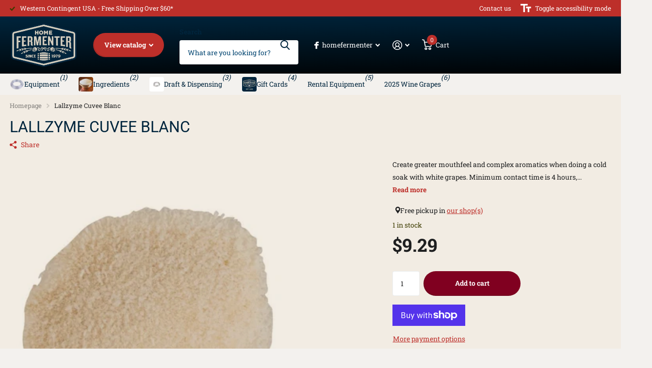

--- FILE ---
content_type: text/html; charset=utf-8
request_url: https://www.homefermenter.com/collections/newest-products/products/lallzyme-cuvee-blanc
body_size: 39417
content:
<!doctype html>
<html lang="en" data-theme="xtra" dir="ltr" class="no-js  ">
	<head>
		<meta charset="utf-8">
		<meta http-equiv="x-ua-compatible" content="ie=edge">
		<title>Lallzyme Cuvee Blanc &ndash; Home Fermenter®</title><meta name="description" content="Create greater mouthfeel and complex aromatics when doing a cold soak with white grapes. Minimum contact time is 4 hours, with 6-12 hours best. Keep must below 55°F and add 50ppm SO2 addition crush. Use .1 grams per gallon of must."><meta name="theme-color" content="">
		<meta name="MobileOptimized" content="320">
		<meta name="HandheldFriendly" content="true">
		<meta name="viewport" content="width=device-width, initial-scale=1, minimum-scale=1, maximum-scale=5, viewport-fit=cover, shrink-to-fit=no">
		<meta name="format-detection" content="telephone=no">
		<meta name="msapplication-config" content="//www.homefermenter.com/cdn/shop/t/40/assets/browserconfig.xml?v=52024572095365081671722977330">
		<link rel="canonical" href="https://www.homefermenter.com/products/lallzyme-cuvee-blanc">
		<link rel="preconnect" href="https://fonts.shopifycdn.com" crossorigin><link rel="preload" as="style" href="//www.homefermenter.com/cdn/shop/t/40/assets/screen.css?v=135656790139123711451722977333">
		<link rel="preload" as="style" href="//www.homefermenter.com/cdn/shop/t/40/assets/theme-xtra.css?v=151944197409216201781722977333">
		<link rel="preload" as="style" href="//www.homefermenter.com/cdn/shop/t/40/assets/screen-settings.css?v=127719446617855522561759333263">
		
		<link rel="preload" as="font" href="//www.homefermenter.com/cdn/fonts/roboto/roboto_n4.2019d890f07b1852f56ce63ba45b2db45d852cba.woff2" type="font/woff2" crossorigin>
    <link rel="preload" as="font" href="//www.homefermenter.com/cdn/fonts/roboto_slab/robotoslab_n4.d3a9266696fe77645ad2b6579a2b30c11742dc68.woff2" type="font/woff2" crossorigin>
		<link rel="preload" as="font" href="//www.homefermenter.com/cdn/shop/t/40/assets/xtra.woff2?v=8976947910206883911722977333" crossorigin>
		<link href="//www.homefermenter.com/cdn/shop/t/40/assets/screen.css?v=135656790139123711451722977333" rel="stylesheet" type="text/css" media="screen" />
		<link href="//www.homefermenter.com/cdn/shop/t/40/assets/theme-xtra.css?v=151944197409216201781722977333" rel="stylesheet" type="text/css" media="screen" />
		<link href="//www.homefermenter.com/cdn/shop/t/40/assets/screen-settings.css?v=127719446617855522561759333263" rel="stylesheet" type="text/css" media="screen" />
		<noscript><link rel="stylesheet" href="//www.homefermenter.com/cdn/shop/t/40/assets/async-menu.css?v=87593870036311404951722977330"></noscript><link href="//www.homefermenter.com/cdn/shop/t/40/assets/page-product.css?v=39187437957603304921722977332" rel="stylesheet" type="text/css" media="screen" />

<link rel="icon" href="//www.homefermenter.com/cdn/shop/files/HF_Icon-favicon.png?crop=center&height=32&v=1614749457&width=32" type="image/png">
			<link rel="mask-icon" href="safari-pinned-tab.svg" color="#333333">
			<link rel="apple-touch-icon" href="apple-touch-icon.png"><script>document.documentElement.classList.remove('no-js'); document.documentElement.classList.add('js');</script>
		<meta name="msapplication-config" content="//www.homefermenter.com/cdn/shop/t/40/assets/browserconfig.xml?v=52024572095365081671722977330">
<meta property="og:title" content="Lallzyme Cuvee Blanc">
<meta property="og:type" content="product">
<meta property="og:description" content="Create greater mouthfeel and complex aromatics when doing a cold soak with white grapes. Minimum contact time is 4 hours, with 6-12 hours best. Keep must below 55°F and add 50ppm SO2 addition crush. Use .1 grams per gallon of must.">
<meta property="og:site_name" content="Home Fermenter®">
<meta property="og:url" content="https://www.homefermenter.com/products/lallzyme-cuvee-blanc">

  
  <meta property="product:price:amount" content="$9.29">
  <meta property="og:price:amount" content="$9.29">
  <meta property="og:price:currency" content="USD">
  <meta property="og:availability" content="instock" />

<meta property="og:image" content="//www.homefermenter.com/cdn/shop/files/21796.jpg?crop=center&height=500&v=1720463287&width=600">

<meta name="twitter:title" content="Lallzyme Cuvee Blanc">
<meta name="twitter:description" content="Create greater mouthfeel and complex aromatics when doing a cold soak with white grapes. Minimum contact time is 4 hours, with 6-12 hours best. Keep must below 55°F and add 50ppm SO2 addition crush. Use .1 grams per gallon of must.">
<meta name="twitter:site" content="Home Fermenter®">

<meta property="twitter:image" content="//www.homefermenter.com/cdn/shop/files/21796.jpg?crop=center&height=500&v=1720463287&width=600">
<script type="application/ld+json">
  [{
        "@context": "http://schema.org",
        "@type": "Product",
        "name": "Lallzyme Cuvee Blanc",
        "url": "https://www.homefermenter.com/products/lallzyme-cuvee-blanc","brand": { "@type": "Brand", "name": "BrewMaster" },"description": "Create greater mouthfeel and complex aromatics when doing a cold soak with white grapes. Minimum contact time is 4 hours, with 6-12 hours best. Keep must below 55°F and add 50ppm SO2 addition crush. Use .1 grams per gallon of must.\n","image": "//www.homefermenter.com/cdn/shop/files/21796.jpg?crop=center&height=500&v=1720463287&width=600","gtin8": "843200100350","sku": "AD353A","offers": {
          "@type": "Offer",
          "price": "9.29",
          "url": "https://www.homefermenter.com/products/lallzyme-cuvee-blanc",
          "priceValidUntil": "2027-01-02",
          "priceCurrency": "USD",
            "availability": "https://schema.org/InStock",
            "inventoryLevel": "1"}
      },
    {
      "@context": "http://schema.org/",
      "@type": "Organization",
      "url": "https://www.homefermenter.com/products/lallzyme-cuvee-blanc",
      "name": "Home Fermenter®",
      "legalName": "Home Fermenter®",
      "description": "Create greater mouthfeel and complex aromatics when doing a cold soak with white grapes. Minimum contact time is 4 hours, with 6-12 hours best. Keep must below 55°F and add 50ppm SO2 addition crush. Use .1 grams per gallon of must.","contactPoint": {
        "@type": "ContactPoint",
        "contactType": "Customer service",
        "telephone": "541-485-6238"
      },
      "address": {
        "@type": "PostalAddress",
        "streetAddress": "1011 Valley River Way ste 107",
        "addressLocality": "Eugene",
        "postalCode": "97401",
        "addressCountry": "UNITED STATES"
      }
    },
    {
      "@context": "http://schema.org",
      "@type": "WebSite",
      "url": "https://www.homefermenter.com/products/lallzyme-cuvee-blanc",
      "name": "Home Fermenter®",
      "description": "Create greater mouthfeel and complex aromatics when doing a cold soak with white grapes. Minimum contact time is 4 hours, with 6-12 hours best. Keep must below 55°F and add 50ppm SO2 addition crush. Use .1 grams per gallon of must.",
      "author": [
        {
          "@type": "Organization",
          "url": "https://www.someoneyouknow.online",
          "name": "Someoneyouknow",
          "address": {
            "@type": "PostalAddress",
            "streetAddress": "Wilhelminaplein 25",
            "addressLocality": "Eindhoven",
            "addressRegion": "NB",
            "postalCode": "5611 HG",
            "addressCountry": "NL"
          }
        }
      ]
    }
  ]
</script>

		<script>window.performance && window.performance.mark && window.performance.mark('shopify.content_for_header.start');</script><meta id="shopify-digital-wallet" name="shopify-digital-wallet" content="/1057325108/digital_wallets/dialog">
<meta name="shopify-checkout-api-token" content="28467758bf182c5e874c98d3a50350f8">
<meta id="in-context-paypal-metadata" data-shop-id="1057325108" data-venmo-supported="false" data-environment="production" data-locale="en_US" data-paypal-v4="true" data-currency="USD">
<link rel="alternate" type="application/json+oembed" href="https://www.homefermenter.com/products/lallzyme-cuvee-blanc.oembed">
<script async="async" src="/checkouts/internal/preloads.js?locale=en-US"></script>
<link rel="preconnect" href="https://shop.app" crossorigin="anonymous">
<script async="async" src="https://shop.app/checkouts/internal/preloads.js?locale=en-US&shop_id=1057325108" crossorigin="anonymous"></script>
<script id="apple-pay-shop-capabilities" type="application/json">{"shopId":1057325108,"countryCode":"US","currencyCode":"USD","merchantCapabilities":["supports3DS"],"merchantId":"gid:\/\/shopify\/Shop\/1057325108","merchantName":"Home Fermenter®","requiredBillingContactFields":["postalAddress","email"],"requiredShippingContactFields":["postalAddress","email"],"shippingType":"shipping","supportedNetworks":["visa","masterCard","amex","discover","elo","jcb"],"total":{"type":"pending","label":"Home Fermenter®","amount":"1.00"},"shopifyPaymentsEnabled":true,"supportsSubscriptions":true}</script>
<script id="shopify-features" type="application/json">{"accessToken":"28467758bf182c5e874c98d3a50350f8","betas":["rich-media-storefront-analytics"],"domain":"www.homefermenter.com","predictiveSearch":true,"shopId":1057325108,"locale":"en"}</script>
<script>var Shopify = Shopify || {};
Shopify.shop = "home-fermenter.myshopify.com";
Shopify.locale = "en";
Shopify.currency = {"active":"USD","rate":"1.0"};
Shopify.country = "US";
Shopify.theme = {"name":"Xtra","id":143717826772,"schema_name":"Xtra","schema_version":"4.3.0","theme_store_id":1609,"role":"main"};
Shopify.theme.handle = "null";
Shopify.theme.style = {"id":null,"handle":null};
Shopify.cdnHost = "www.homefermenter.com/cdn";
Shopify.routes = Shopify.routes || {};
Shopify.routes.root = "/";</script>
<script type="module">!function(o){(o.Shopify=o.Shopify||{}).modules=!0}(window);</script>
<script>!function(o){function n(){var o=[];function n(){o.push(Array.prototype.slice.apply(arguments))}return n.q=o,n}var t=o.Shopify=o.Shopify||{};t.loadFeatures=n(),t.autoloadFeatures=n()}(window);</script>
<script>
  window.ShopifyPay = window.ShopifyPay || {};
  window.ShopifyPay.apiHost = "shop.app\/pay";
  window.ShopifyPay.redirectState = null;
</script>
<script id="shop-js-analytics" type="application/json">{"pageType":"product"}</script>
<script defer="defer" async type="module" src="//www.homefermenter.com/cdn/shopifycloud/shop-js/modules/v2/client.init-shop-cart-sync_DtuiiIyl.en.esm.js"></script>
<script defer="defer" async type="module" src="//www.homefermenter.com/cdn/shopifycloud/shop-js/modules/v2/chunk.common_CUHEfi5Q.esm.js"></script>
<script type="module">
  await import("//www.homefermenter.com/cdn/shopifycloud/shop-js/modules/v2/client.init-shop-cart-sync_DtuiiIyl.en.esm.js");
await import("//www.homefermenter.com/cdn/shopifycloud/shop-js/modules/v2/chunk.common_CUHEfi5Q.esm.js");

  window.Shopify.SignInWithShop?.initShopCartSync?.({"fedCMEnabled":true,"windoidEnabled":true});

</script>
<script defer="defer" async type="module" src="//www.homefermenter.com/cdn/shopifycloud/shop-js/modules/v2/client.payment-terms_CAtGlQYS.en.esm.js"></script>
<script defer="defer" async type="module" src="//www.homefermenter.com/cdn/shopifycloud/shop-js/modules/v2/chunk.common_CUHEfi5Q.esm.js"></script>
<script defer="defer" async type="module" src="//www.homefermenter.com/cdn/shopifycloud/shop-js/modules/v2/chunk.modal_BewljZkx.esm.js"></script>
<script type="module">
  await import("//www.homefermenter.com/cdn/shopifycloud/shop-js/modules/v2/client.payment-terms_CAtGlQYS.en.esm.js");
await import("//www.homefermenter.com/cdn/shopifycloud/shop-js/modules/v2/chunk.common_CUHEfi5Q.esm.js");
await import("//www.homefermenter.com/cdn/shopifycloud/shop-js/modules/v2/chunk.modal_BewljZkx.esm.js");

  
</script>
<script>
  window.Shopify = window.Shopify || {};
  if (!window.Shopify.featureAssets) window.Shopify.featureAssets = {};
  window.Shopify.featureAssets['shop-js'] = {"shop-cart-sync":["modules/v2/client.shop-cart-sync_DFoTY42P.en.esm.js","modules/v2/chunk.common_CUHEfi5Q.esm.js"],"init-fed-cm":["modules/v2/client.init-fed-cm_D2UNy1i2.en.esm.js","modules/v2/chunk.common_CUHEfi5Q.esm.js"],"init-shop-email-lookup-coordinator":["modules/v2/client.init-shop-email-lookup-coordinator_BQEe2rDt.en.esm.js","modules/v2/chunk.common_CUHEfi5Q.esm.js"],"shop-cash-offers":["modules/v2/client.shop-cash-offers_3CTtReFF.en.esm.js","modules/v2/chunk.common_CUHEfi5Q.esm.js","modules/v2/chunk.modal_BewljZkx.esm.js"],"shop-button":["modules/v2/client.shop-button_C6oxCjDL.en.esm.js","modules/v2/chunk.common_CUHEfi5Q.esm.js"],"init-windoid":["modules/v2/client.init-windoid_5pix8xhK.en.esm.js","modules/v2/chunk.common_CUHEfi5Q.esm.js"],"avatar":["modules/v2/client.avatar_BTnouDA3.en.esm.js"],"init-shop-cart-sync":["modules/v2/client.init-shop-cart-sync_DtuiiIyl.en.esm.js","modules/v2/chunk.common_CUHEfi5Q.esm.js"],"shop-toast-manager":["modules/v2/client.shop-toast-manager_BYv_8cH1.en.esm.js","modules/v2/chunk.common_CUHEfi5Q.esm.js"],"pay-button":["modules/v2/client.pay-button_FnF9EIkY.en.esm.js","modules/v2/chunk.common_CUHEfi5Q.esm.js"],"shop-login-button":["modules/v2/client.shop-login-button_CH1KUpOf.en.esm.js","modules/v2/chunk.common_CUHEfi5Q.esm.js","modules/v2/chunk.modal_BewljZkx.esm.js"],"init-customer-accounts-sign-up":["modules/v2/client.init-customer-accounts-sign-up_aj7QGgYS.en.esm.js","modules/v2/client.shop-login-button_CH1KUpOf.en.esm.js","modules/v2/chunk.common_CUHEfi5Q.esm.js","modules/v2/chunk.modal_BewljZkx.esm.js"],"init-shop-for-new-customer-accounts":["modules/v2/client.init-shop-for-new-customer-accounts_NbnYRf_7.en.esm.js","modules/v2/client.shop-login-button_CH1KUpOf.en.esm.js","modules/v2/chunk.common_CUHEfi5Q.esm.js","modules/v2/chunk.modal_BewljZkx.esm.js"],"init-customer-accounts":["modules/v2/client.init-customer-accounts_ppedhqCH.en.esm.js","modules/v2/client.shop-login-button_CH1KUpOf.en.esm.js","modules/v2/chunk.common_CUHEfi5Q.esm.js","modules/v2/chunk.modal_BewljZkx.esm.js"],"shop-follow-button":["modules/v2/client.shop-follow-button_CMIBBa6u.en.esm.js","modules/v2/chunk.common_CUHEfi5Q.esm.js","modules/v2/chunk.modal_BewljZkx.esm.js"],"lead-capture":["modules/v2/client.lead-capture_But0hIyf.en.esm.js","modules/v2/chunk.common_CUHEfi5Q.esm.js","modules/v2/chunk.modal_BewljZkx.esm.js"],"checkout-modal":["modules/v2/client.checkout-modal_BBxc70dQ.en.esm.js","modules/v2/chunk.common_CUHEfi5Q.esm.js","modules/v2/chunk.modal_BewljZkx.esm.js"],"shop-login":["modules/v2/client.shop-login_hM3Q17Kl.en.esm.js","modules/v2/chunk.common_CUHEfi5Q.esm.js","modules/v2/chunk.modal_BewljZkx.esm.js"],"payment-terms":["modules/v2/client.payment-terms_CAtGlQYS.en.esm.js","modules/v2/chunk.common_CUHEfi5Q.esm.js","modules/v2/chunk.modal_BewljZkx.esm.js"]};
</script>
<script id="__st">var __st={"a":1057325108,"offset":-28800,"reqid":"803494eb-ecbf-44ef-99c9-9ebb241f02bb-1767354785","pageurl":"www.homefermenter.com\/collections\/newest-products\/products\/lallzyme-cuvee-blanc","u":"4ae13d9e0e25","p":"product","rtyp":"product","rid":8543670468820};</script>
<script>window.ShopifyPaypalV4VisibilityTracking = true;</script>
<script id="captcha-bootstrap">!function(){'use strict';const t='contact',e='account',n='new_comment',o=[[t,t],['blogs',n],['comments',n],[t,'customer']],c=[[e,'customer_login'],[e,'guest_login'],[e,'recover_customer_password'],[e,'create_customer']],r=t=>t.map((([t,e])=>`form[action*='/${t}']:not([data-nocaptcha='true']) input[name='form_type'][value='${e}']`)).join(','),a=t=>()=>t?[...document.querySelectorAll(t)].map((t=>t.form)):[];function s(){const t=[...o],e=r(t);return a(e)}const i='password',u='form_key',d=['recaptcha-v3-token','g-recaptcha-response','h-captcha-response',i],f=()=>{try{return window.sessionStorage}catch{return}},m='__shopify_v',_=t=>t.elements[u];function p(t,e,n=!1){try{const o=window.sessionStorage,c=JSON.parse(o.getItem(e)),{data:r}=function(t){const{data:e,action:n}=t;return t[m]||n?{data:e,action:n}:{data:t,action:n}}(c);for(const[e,n]of Object.entries(r))t.elements[e]&&(t.elements[e].value=n);n&&o.removeItem(e)}catch(o){console.error('form repopulation failed',{error:o})}}const l='form_type',E='cptcha';function T(t){t.dataset[E]=!0}const w=window,h=w.document,L='Shopify',v='ce_forms',y='captcha';let A=!1;((t,e)=>{const n=(g='f06e6c50-85a8-45c8-87d0-21a2b65856fe',I='https://cdn.shopify.com/shopifycloud/storefront-forms-hcaptcha/ce_storefront_forms_captcha_hcaptcha.v1.5.2.iife.js',D={infoText:'Protected by hCaptcha',privacyText:'Privacy',termsText:'Terms'},(t,e,n)=>{const o=w[L][v],c=o.bindForm;if(c)return c(t,g,e,D).then(n);var r;o.q.push([[t,g,e,D],n]),r=I,A||(h.body.append(Object.assign(h.createElement('script'),{id:'captcha-provider',async:!0,src:r})),A=!0)});var g,I,D;w[L]=w[L]||{},w[L][v]=w[L][v]||{},w[L][v].q=[],w[L][y]=w[L][y]||{},w[L][y].protect=function(t,e){n(t,void 0,e),T(t)},Object.freeze(w[L][y]),function(t,e,n,w,h,L){const[v,y,A,g]=function(t,e,n){const i=e?o:[],u=t?c:[],d=[...i,...u],f=r(d),m=r(i),_=r(d.filter((([t,e])=>n.includes(e))));return[a(f),a(m),a(_),s()]}(w,h,L),I=t=>{const e=t.target;return e instanceof HTMLFormElement?e:e&&e.form},D=t=>v().includes(t);t.addEventListener('submit',(t=>{const e=I(t);if(!e)return;const n=D(e)&&!e.dataset.hcaptchaBound&&!e.dataset.recaptchaBound,o=_(e),c=g().includes(e)&&(!o||!o.value);(n||c)&&t.preventDefault(),c&&!n&&(function(t){try{if(!f())return;!function(t){const e=f();if(!e)return;const n=_(t);if(!n)return;const o=n.value;o&&e.removeItem(o)}(t);const e=Array.from(Array(32),(()=>Math.random().toString(36)[2])).join('');!function(t,e){_(t)||t.append(Object.assign(document.createElement('input'),{type:'hidden',name:u})),t.elements[u].value=e}(t,e),function(t,e){const n=f();if(!n)return;const o=[...t.querySelectorAll(`input[type='${i}']`)].map((({name:t})=>t)),c=[...d,...o],r={};for(const[a,s]of new FormData(t).entries())c.includes(a)||(r[a]=s);n.setItem(e,JSON.stringify({[m]:1,action:t.action,data:r}))}(t,e)}catch(e){console.error('failed to persist form',e)}}(e),e.submit())}));const S=(t,e)=>{t&&!t.dataset[E]&&(n(t,e.some((e=>e===t))),T(t))};for(const o of['focusin','change'])t.addEventListener(o,(t=>{const e=I(t);D(e)&&S(e,y())}));const B=e.get('form_key'),M=e.get(l),P=B&&M;t.addEventListener('DOMContentLoaded',(()=>{const t=y();if(P)for(const e of t)e.elements[l].value===M&&p(e,B);[...new Set([...A(),...v().filter((t=>'true'===t.dataset.shopifyCaptcha))])].forEach((e=>S(e,t)))}))}(h,new URLSearchParams(w.location.search),n,t,e,['guest_login'])})(!0,!0)}();</script>
<script integrity="sha256-4kQ18oKyAcykRKYeNunJcIwy7WH5gtpwJnB7kiuLZ1E=" data-source-attribution="shopify.loadfeatures" defer="defer" src="//www.homefermenter.com/cdn/shopifycloud/storefront/assets/storefront/load_feature-a0a9edcb.js" crossorigin="anonymous"></script>
<script crossorigin="anonymous" defer="defer" src="//www.homefermenter.com/cdn/shopifycloud/storefront/assets/shopify_pay/storefront-65b4c6d7.js?v=20250812"></script>
<script data-source-attribution="shopify.dynamic_checkout.dynamic.init">var Shopify=Shopify||{};Shopify.PaymentButton=Shopify.PaymentButton||{isStorefrontPortableWallets:!0,init:function(){window.Shopify.PaymentButton.init=function(){};var t=document.createElement("script");t.src="https://www.homefermenter.com/cdn/shopifycloud/portable-wallets/latest/portable-wallets.en.js",t.type="module",document.head.appendChild(t)}};
</script>
<script data-source-attribution="shopify.dynamic_checkout.buyer_consent">
  function portableWalletsHideBuyerConsent(e){var t=document.getElementById("shopify-buyer-consent"),n=document.getElementById("shopify-subscription-policy-button");t&&n&&(t.classList.add("hidden"),t.setAttribute("aria-hidden","true"),n.removeEventListener("click",e))}function portableWalletsShowBuyerConsent(e){var t=document.getElementById("shopify-buyer-consent"),n=document.getElementById("shopify-subscription-policy-button");t&&n&&(t.classList.remove("hidden"),t.removeAttribute("aria-hidden"),n.addEventListener("click",e))}window.Shopify?.PaymentButton&&(window.Shopify.PaymentButton.hideBuyerConsent=portableWalletsHideBuyerConsent,window.Shopify.PaymentButton.showBuyerConsent=portableWalletsShowBuyerConsent);
</script>
<script>
  function portableWalletsCleanup(e){e&&e.src&&console.error("Failed to load portable wallets script "+e.src);var t=document.querySelectorAll("shopify-accelerated-checkout .shopify-payment-button__skeleton, shopify-accelerated-checkout-cart .wallet-cart-button__skeleton"),e=document.getElementById("shopify-buyer-consent");for(let e=0;e<t.length;e++)t[e].remove();e&&e.remove()}function portableWalletsNotLoadedAsModule(e){e instanceof ErrorEvent&&"string"==typeof e.message&&e.message.includes("import.meta")&&"string"==typeof e.filename&&e.filename.includes("portable-wallets")&&(window.removeEventListener("error",portableWalletsNotLoadedAsModule),window.Shopify.PaymentButton.failedToLoad=e,"loading"===document.readyState?document.addEventListener("DOMContentLoaded",window.Shopify.PaymentButton.init):window.Shopify.PaymentButton.init())}window.addEventListener("error",portableWalletsNotLoadedAsModule);
</script>

<script type="module" src="https://www.homefermenter.com/cdn/shopifycloud/portable-wallets/latest/portable-wallets.en.js" onError="portableWalletsCleanup(this)" crossorigin="anonymous"></script>
<script nomodule>
  document.addEventListener("DOMContentLoaded", portableWalletsCleanup);
</script>

<link id="shopify-accelerated-checkout-styles" rel="stylesheet" media="screen" href="https://www.homefermenter.com/cdn/shopifycloud/portable-wallets/latest/accelerated-checkout-backwards-compat.css" crossorigin="anonymous">
<style id="shopify-accelerated-checkout-cart">
        #shopify-buyer-consent {
  margin-top: 1em;
  display: inline-block;
  width: 100%;
}

#shopify-buyer-consent.hidden {
  display: none;
}

#shopify-subscription-policy-button {
  background: none;
  border: none;
  padding: 0;
  text-decoration: underline;
  font-size: inherit;
  cursor: pointer;
}

#shopify-subscription-policy-button::before {
  box-shadow: none;
}

      </style>

<script>window.performance && window.performance.mark && window.performance.mark('shopify.content_for_header.end');</script>
		
	<!-- BEGIN app block: shopify://apps/judge-me-reviews/blocks/judgeme_core/61ccd3b1-a9f2-4160-9fe9-4fec8413e5d8 --><!-- Start of Judge.me Core -->






<link rel="dns-prefetch" href="https://cdnwidget.judge.me">
<link rel="dns-prefetch" href="https://cdn.judge.me">
<link rel="dns-prefetch" href="https://cdn1.judge.me">
<link rel="dns-prefetch" href="https://api.judge.me">

<script data-cfasync='false' class='jdgm-settings-script'>window.jdgmSettings={"pagination":5,"disable_web_reviews":false,"badge_no_review_text":"No reviews","badge_n_reviews_text":"{{ n }} review/reviews","hide_badge_preview_if_no_reviews":true,"badge_hide_text":false,"enforce_center_preview_badge":false,"widget_title":"Customer Reviews","widget_open_form_text":"Write a review","widget_close_form_text":"Cancel review","widget_refresh_page_text":"Refresh page","widget_summary_text":"Based on {{ number_of_reviews }} review/reviews","widget_no_review_text":"Be the first to write a review","widget_name_field_text":"Name","widget_verified_name_field_text":"Verified Name (public)","widget_name_placeholder_text":"Enter your name (public)","widget_required_field_error_text":"This field is required.","widget_email_field_text":"Email","widget_verified_email_field_text":"Verified Email (private, can not be edited)","widget_email_placeholder_text":"Enter your email (private)","widget_email_field_error_text":"Please enter a valid email address.","widget_rating_field_text":"Rating","widget_review_title_field_text":"Review Title","widget_review_title_placeholder_text":"Give your review a title","widget_review_body_field_text":"Review","widget_review_body_placeholder_text":"Write your comments here","widget_pictures_field_text":"Picture/Video (optional)","widget_submit_review_text":"Submit Review","widget_submit_verified_review_text":"Submit Verified Review","widget_submit_success_msg_with_auto_publish":"Thank you! Please refresh the page in a few moments to see your review. You can remove or edit your review by logging into \u003ca href='https://judge.me/login' target='_blank' rel='nofollow noopener'\u003eJudge.me\u003c/a\u003e","widget_submit_success_msg_no_auto_publish":"Thank you! Your review will be published as soon as it is approved by the shop admin. You can remove or edit your review by logging into \u003ca href='https://judge.me/login' target='_blank' rel='nofollow noopener'\u003eJudge.me\u003c/a\u003e","widget_show_default_reviews_out_of_total_text":"Showing {{ n_reviews_shown }} out of {{ n_reviews }} reviews.","widget_show_all_link_text":"Show all","widget_show_less_link_text":"Show less","widget_author_said_text":"{{ reviewer_name }} said:","widget_days_text":"{{ n }} days ago","widget_weeks_text":"{{ n }} week/weeks ago","widget_months_text":"{{ n }} month/months ago","widget_years_text":"{{ n }} year/years ago","widget_yesterday_text":"Yesterday","widget_today_text":"Today","widget_replied_text":"\u003e\u003e {{ shop_name }} replied:","widget_read_more_text":"Read more","widget_rating_filter_see_all_text":"See all reviews","widget_sorting_most_recent_text":"Most Recent","widget_sorting_highest_rating_text":"Highest Rating","widget_sorting_lowest_rating_text":"Lowest Rating","widget_sorting_with_pictures_text":"Only Pictures","widget_sorting_most_helpful_text":"Most Helpful","widget_open_question_form_text":"Ask a question","widget_reviews_subtab_text":"Reviews","widget_questions_subtab_text":"Questions","widget_question_label_text":"Question","widget_answer_label_text":"Answer","widget_question_placeholder_text":"Write your question here","widget_submit_question_text":"Submit Question","widget_question_submit_success_text":"Thank you for your question! We will notify you once it gets answered.","verified_badge_text":"Verified","verified_badge_placement":"left-of-reviewer-name","widget_hide_border":false,"widget_social_share":false,"all_reviews_include_out_of_store_products":true,"all_reviews_out_of_store_text":"(out of store)","all_reviews_product_name_prefix_text":"about","enable_review_pictures":true,"widget_product_reviews_subtab_text":"Product Reviews","widget_shop_reviews_subtab_text":"Shop Reviews","widget_write_a_store_review_text":"Write a Store Review","widget_other_languages_heading":"Reviews in Other Languages","widget_sorting_pictures_first_text":"Pictures First","floating_tab_button_name":"★ Reviews","floating_tab_title":"Let customers speak for us","floating_tab_url":"","floating_tab_url_enabled":false,"all_reviews_text_badge_text":"Customers rate us {{ shop.metafields.judgeme.all_reviews_rating | round: 1 }}/5 based on {{ shop.metafields.judgeme.all_reviews_count }} reviews.","all_reviews_text_badge_text_branded_style":"{{ shop.metafields.judgeme.all_reviews_rating | round: 1 }} out of 5 stars based on {{ shop.metafields.judgeme.all_reviews_count }} reviews","all_reviews_text_badge_url":"","all_reviews_text_style":"branded","featured_carousel_title":"Let customers speak for us","featured_carousel_count_text":"from {{ n }} reviews","featured_carousel_url":"","verified_count_badge_style":"branded","verified_count_badge_url":"","picture_reminder_submit_button":"Upload Pictures","widget_sorting_videos_first_text":"Videos First","widget_review_pending_text":"Pending","remove_microdata_snippet":true,"preview_badge_no_question_text":"No questions","preview_badge_n_question_text":"{{ number_of_questions }} question/questions","widget_search_bar_placeholder":"Search reviews","widget_sorting_verified_only_text":"Verified only","featured_carousel_verified_badge_enable":true,"featured_carousel_more_reviews_button_text":"Read more reviews","featured_carousel_view_product_button_text":"View product","all_reviews_page_load_more_text":"Load More Reviews","widget_advanced_speed_features":5,"widget_public_name_text":"displayed publicly like","default_reviewer_name_has_non_latin":true,"widget_reviewer_anonymous":"Anonymous","medals_widget_title":"Judge.me Review Medals","widget_invalid_yt_video_url_error_text":"Not a YouTube video URL","widget_max_length_field_error_text":"Please enter no more than {0} characters.","widget_verified_by_shop_text":"Verified by Shop","widget_load_with_code_splitting":true,"widget_ugc_title":"Made by us, Shared by you","widget_ugc_subtitle":"Tag us to see your picture featured in our page","widget_ugc_primary_button_text":"Buy Now","widget_ugc_secondary_button_text":"Load More","widget_ugc_reviews_button_text":"View Reviews","widget_primary_color":"#00253D","widget_summary_average_rating_text":"{{ average_rating }} out of 5","widget_media_grid_title":"Customer photos \u0026 videos","widget_media_grid_see_more_text":"See more","widget_verified_by_judgeme_text":"Verified by Judge.me","widget_verified_by_judgeme_text_in_store_medals":"Verified by Judge.me","widget_media_field_exceed_quantity_message":"Sorry, we can only accept {{ max_media }} for one review.","widget_media_field_exceed_limit_message":"{{ file_name }} is too large, please select a {{ media_type }} less than {{ size_limit }}MB.","widget_review_submitted_text":"Review Submitted!","widget_question_submitted_text":"Question Submitted!","widget_close_form_text_question":"Cancel","widget_write_your_answer_here_text":"Write your answer here","widget_enabled_branded_link":true,"widget_show_collected_by_judgeme":true,"widget_collected_by_judgeme_text":"collected by Judge.me","widget_load_more_text":"Load More","widget_full_review_text":"Full Review","widget_read_more_reviews_text":"Read More Reviews","widget_read_questions_text":"Read Questions","widget_questions_and_answers_text":"Questions \u0026 Answers","widget_verified_by_text":"Verified by","widget_number_of_reviews_text":"{{ number_of_reviews }} reviews","widget_back_button_text":"Back","widget_next_button_text":"Next","widget_custom_forms_filter_button":"Filters","how_reviews_are_collected":"How reviews are collected?","widget_gdpr_statement":"How we use your data: We’ll only contact you about the review you left, and only if necessary. By submitting your review, you agree to Judge.me’s \u003ca href='https://judge.me/terms' target='_blank' rel='nofollow noopener'\u003eterms\u003c/a\u003e, \u003ca href='https://judge.me/privacy' target='_blank' rel='nofollow noopener'\u003eprivacy\u003c/a\u003e and \u003ca href='https://judge.me/content-policy' target='_blank' rel='nofollow noopener'\u003econtent\u003c/a\u003e policies.","review_snippet_widget_round_border_style":true,"review_snippet_widget_card_color":"#FFFFFF","review_snippet_widget_slider_arrows_background_color":"#FFFFFF","review_snippet_widget_slider_arrows_color":"#000000","review_snippet_widget_star_color":"#339999","platform":"shopify","branding_url":"https://app.judge.me/reviews","branding_text":"Powered by Judge.me","locale":"en","reply_name":"Home Fermenter®","widget_version":"3.0","footer":true,"autopublish":true,"review_dates":true,"enable_custom_form":false,"enable_multi_locales_translations":false,"can_be_branded":true,"reply_name_text":"Home Fermenter®"};</script> <style class='jdgm-settings-style'>﻿.jdgm-xx{left:0}:root{--jdgm-primary-color: #00253D;--jdgm-secondary-color: rgba(0,37,61,0.1);--jdgm-star-color: #00253D;--jdgm-write-review-text-color: white;--jdgm-write-review-bg-color: #00253D;--jdgm-paginate-color: #00253D;--jdgm-border-radius: 0;--jdgm-reviewer-name-color: #00253D}.jdgm-histogram__bar-content{background-color:#00253D}.jdgm-rev[data-verified-buyer=true] .jdgm-rev__icon.jdgm-rev__icon:after,.jdgm-rev__buyer-badge.jdgm-rev__buyer-badge{color:white;background-color:#00253D}.jdgm-review-widget--small .jdgm-gallery.jdgm-gallery .jdgm-gallery__thumbnail-link:nth-child(8) .jdgm-gallery__thumbnail-wrapper.jdgm-gallery__thumbnail-wrapper:before{content:"See more"}@media only screen and (min-width: 768px){.jdgm-gallery.jdgm-gallery .jdgm-gallery__thumbnail-link:nth-child(8) .jdgm-gallery__thumbnail-wrapper.jdgm-gallery__thumbnail-wrapper:before{content:"See more"}}.jdgm-prev-badge[data-average-rating='0.00']{display:none !important}.jdgm-author-all-initials{display:none !important}.jdgm-author-last-initial{display:none !important}.jdgm-rev-widg__title{visibility:hidden}.jdgm-rev-widg__summary-text{visibility:hidden}.jdgm-prev-badge__text{visibility:hidden}.jdgm-rev__prod-link-prefix:before{content:'about'}.jdgm-rev__out-of-store-text:before{content:'(out of store)'}@media only screen and (min-width: 768px){.jdgm-rev__pics .jdgm-rev_all-rev-page-picture-separator,.jdgm-rev__pics .jdgm-rev__product-picture{display:none}}@media only screen and (max-width: 768px){.jdgm-rev__pics .jdgm-rev_all-rev-page-picture-separator,.jdgm-rev__pics .jdgm-rev__product-picture{display:none}}.jdgm-preview-badge[data-template="product"]{display:none !important}.jdgm-preview-badge[data-template="collection"]{display:none !important}.jdgm-preview-badge[data-template="index"]{display:none !important}.jdgm-review-widget[data-from-snippet="true"]{display:none !important}.jdgm-verified-count-badget[data-from-snippet="true"]{display:none !important}.jdgm-carousel-wrapper[data-from-snippet="true"]{display:none !important}.jdgm-all-reviews-text[data-from-snippet="true"]{display:none !important}.jdgm-medals-section[data-from-snippet="true"]{display:none !important}.jdgm-ugc-media-wrapper[data-from-snippet="true"]{display:none !important}.jdgm-review-snippet-widget .jdgm-rev-snippet-widget__cards-container .jdgm-rev-snippet-card{border-radius:8px;background:#fff}.jdgm-review-snippet-widget .jdgm-rev-snippet-widget__cards-container .jdgm-rev-snippet-card__rev-rating .jdgm-star{color:#399}.jdgm-review-snippet-widget .jdgm-rev-snippet-widget__prev-btn,.jdgm-review-snippet-widget .jdgm-rev-snippet-widget__next-btn{border-radius:50%;background:#fff}.jdgm-review-snippet-widget .jdgm-rev-snippet-widget__prev-btn>svg,.jdgm-review-snippet-widget .jdgm-rev-snippet-widget__next-btn>svg{fill:#000}.jdgm-full-rev-modal.rev-snippet-widget .jm-mfp-container .jm-mfp-content,.jdgm-full-rev-modal.rev-snippet-widget .jm-mfp-container .jdgm-full-rev__icon,.jdgm-full-rev-modal.rev-snippet-widget .jm-mfp-container .jdgm-full-rev__pic-img,.jdgm-full-rev-modal.rev-snippet-widget .jm-mfp-container .jdgm-full-rev__reply{border-radius:8px}.jdgm-full-rev-modal.rev-snippet-widget .jm-mfp-container .jdgm-full-rev[data-verified-buyer="true"] .jdgm-full-rev__icon::after{border-radius:8px}.jdgm-full-rev-modal.rev-snippet-widget .jm-mfp-container .jdgm-full-rev .jdgm-rev__buyer-badge{border-radius:calc( 8px / 2 )}.jdgm-full-rev-modal.rev-snippet-widget .jm-mfp-container .jdgm-full-rev .jdgm-full-rev__replier::before{content:'Home Fermenter®'}.jdgm-full-rev-modal.rev-snippet-widget .jm-mfp-container .jdgm-full-rev .jdgm-full-rev__product-button{border-radius:calc( 8px * 6 )}
</style> <style class='jdgm-settings-style'></style>

  
  
  
  <style class='jdgm-miracle-styles'>
  @-webkit-keyframes jdgm-spin{0%{-webkit-transform:rotate(0deg);-ms-transform:rotate(0deg);transform:rotate(0deg)}100%{-webkit-transform:rotate(359deg);-ms-transform:rotate(359deg);transform:rotate(359deg)}}@keyframes jdgm-spin{0%{-webkit-transform:rotate(0deg);-ms-transform:rotate(0deg);transform:rotate(0deg)}100%{-webkit-transform:rotate(359deg);-ms-transform:rotate(359deg);transform:rotate(359deg)}}@font-face{font-family:'JudgemeStar';src:url("[data-uri]") format("woff");font-weight:normal;font-style:normal}.jdgm-star{font-family:'JudgemeStar';display:inline !important;text-decoration:none !important;padding:0 4px 0 0 !important;margin:0 !important;font-weight:bold;opacity:1;-webkit-font-smoothing:antialiased;-moz-osx-font-smoothing:grayscale}.jdgm-star:hover{opacity:1}.jdgm-star:last-of-type{padding:0 !important}.jdgm-star.jdgm--on:before{content:"\e000"}.jdgm-star.jdgm--off:before{content:"\e001"}.jdgm-star.jdgm--half:before{content:"\e002"}.jdgm-widget *{margin:0;line-height:1.4;-webkit-box-sizing:border-box;-moz-box-sizing:border-box;box-sizing:border-box;-webkit-overflow-scrolling:touch}.jdgm-hidden{display:none !important;visibility:hidden !important}.jdgm-temp-hidden{display:none}.jdgm-spinner{width:40px;height:40px;margin:auto;border-radius:50%;border-top:2px solid #eee;border-right:2px solid #eee;border-bottom:2px solid #eee;border-left:2px solid #ccc;-webkit-animation:jdgm-spin 0.8s infinite linear;animation:jdgm-spin 0.8s infinite linear}.jdgm-prev-badge{display:block !important}

</style>


  
  
   


<script data-cfasync='false' class='jdgm-script'>
!function(e){window.jdgm=window.jdgm||{},jdgm.CDN_HOST="https://cdnwidget.judge.me/",jdgm.CDN_HOST_ALT="https://cdn2.judge.me/cdn/widget_frontend/",jdgm.API_HOST="https://api.judge.me/",jdgm.CDN_BASE_URL="https://cdn.shopify.com/extensions/019b749e-6e25-7d9e-99e4-a10d5fe15aeb/judgeme-extensions-280/assets/",
jdgm.docReady=function(d){(e.attachEvent?"complete"===e.readyState:"loading"!==e.readyState)?
setTimeout(d,0):e.addEventListener("DOMContentLoaded",d)},jdgm.loadCSS=function(d,t,o,a){
!o&&jdgm.loadCSS.requestedUrls.indexOf(d)>=0||(jdgm.loadCSS.requestedUrls.push(d),
(a=e.createElement("link")).rel="stylesheet",a.class="jdgm-stylesheet",a.media="nope!",
a.href=d,a.onload=function(){this.media="all",t&&setTimeout(t)},e.body.appendChild(a))},
jdgm.loadCSS.requestedUrls=[],jdgm.loadJS=function(e,d){var t=new XMLHttpRequest;
t.onreadystatechange=function(){4===t.readyState&&(Function(t.response)(),d&&d(t.response))},
t.open("GET",e),t.onerror=function(){if(e.indexOf(jdgm.CDN_HOST)===0&&jdgm.CDN_HOST_ALT!==jdgm.CDN_HOST){var f=e.replace(jdgm.CDN_HOST,jdgm.CDN_HOST_ALT);jdgm.loadJS(f,d)}},t.send()},jdgm.docReady((function(){(window.jdgmLoadCSS||e.querySelectorAll(
".jdgm-widget, .jdgm-all-reviews-page").length>0)&&(jdgmSettings.widget_load_with_code_splitting?
parseFloat(jdgmSettings.widget_version)>=3?jdgm.loadCSS(jdgm.CDN_HOST+"widget_v3/base.css"):
jdgm.loadCSS(jdgm.CDN_HOST+"widget/base.css"):jdgm.loadCSS(jdgm.CDN_HOST+"shopify_v2.css"),
jdgm.loadJS(jdgm.CDN_HOST+"loa"+"der.js"))}))}(document);
</script>
<noscript><link rel="stylesheet" type="text/css" media="all" href="https://cdnwidget.judge.me/shopify_v2.css"></noscript>

<!-- BEGIN app snippet: theme_fix_tags --><script>
  (function() {
    var jdgmThemeFixes = null;
    if (!jdgmThemeFixes) return;
    var thisThemeFix = jdgmThemeFixes[Shopify.theme.id];
    if (!thisThemeFix) return;

    if (thisThemeFix.html) {
      document.addEventListener("DOMContentLoaded", function() {
        var htmlDiv = document.createElement('div');
        htmlDiv.classList.add('jdgm-theme-fix-html');
        htmlDiv.innerHTML = thisThemeFix.html;
        document.body.append(htmlDiv);
      });
    };

    if (thisThemeFix.css) {
      var styleTag = document.createElement('style');
      styleTag.classList.add('jdgm-theme-fix-style');
      styleTag.innerHTML = thisThemeFix.css;
      document.head.append(styleTag);
    };

    if (thisThemeFix.js) {
      var scriptTag = document.createElement('script');
      scriptTag.classList.add('jdgm-theme-fix-script');
      scriptTag.innerHTML = thisThemeFix.js;
      document.head.append(scriptTag);
    };
  })();
</script>
<!-- END app snippet -->
<!-- End of Judge.me Core -->



<!-- END app block --><script src="https://cdn.shopify.com/extensions/019ad3bc-ef0d-711c-9887-16033c5dc285/product-options-610/assets/app-embed.js" type="text/javascript" defer="defer"></script>
<link href="https://cdn.shopify.com/extensions/019ad3bc-ef0d-711c-9887-16033c5dc285/product-options-610/assets/common.css" rel="stylesheet" type="text/css" media="all">
<script src="https://cdn.shopify.com/extensions/0199f526-2b4b-7133-90d1-900cc9c3858b/glow-app-extensions-70/assets/main.js" type="text/javascript" defer="defer"></script>
<script src="https://cdn.shopify.com/extensions/019b749e-6e25-7d9e-99e4-a10d5fe15aeb/judgeme-extensions-280/assets/loader.js" type="text/javascript" defer="defer"></script>
<link href="https://monorail-edge.shopifysvc.com" rel="dns-prefetch">
<script>(function(){if ("sendBeacon" in navigator && "performance" in window) {try {var session_token_from_headers = performance.getEntriesByType('navigation')[0].serverTiming.find(x => x.name == '_s').description;} catch {var session_token_from_headers = undefined;}var session_cookie_matches = document.cookie.match(/_shopify_s=([^;]*)/);var session_token_from_cookie = session_cookie_matches && session_cookie_matches.length === 2 ? session_cookie_matches[1] : "";var session_token = session_token_from_headers || session_token_from_cookie || "";function handle_abandonment_event(e) {var entries = performance.getEntries().filter(function(entry) {return /monorail-edge.shopifysvc.com/.test(entry.name);});if (!window.abandonment_tracked && entries.length === 0) {window.abandonment_tracked = true;var currentMs = Date.now();var navigation_start = performance.timing.navigationStart;var payload = {shop_id: 1057325108,url: window.location.href,navigation_start,duration: currentMs - navigation_start,session_token,page_type: "product"};window.navigator.sendBeacon("https://monorail-edge.shopifysvc.com/v1/produce", JSON.stringify({schema_id: "online_store_buyer_site_abandonment/1.1",payload: payload,metadata: {event_created_at_ms: currentMs,event_sent_at_ms: currentMs}}));}}window.addEventListener('pagehide', handle_abandonment_event);}}());</script>
<script id="web-pixels-manager-setup">(function e(e,d,r,n,o){if(void 0===o&&(o={}),!Boolean(null===(a=null===(i=window.Shopify)||void 0===i?void 0:i.analytics)||void 0===a?void 0:a.replayQueue)){var i,a;window.Shopify=window.Shopify||{};var t=window.Shopify;t.analytics=t.analytics||{};var s=t.analytics;s.replayQueue=[],s.publish=function(e,d,r){return s.replayQueue.push([e,d,r]),!0};try{self.performance.mark("wpm:start")}catch(e){}var l=function(){var e={modern:/Edge?\/(1{2}[4-9]|1[2-9]\d|[2-9]\d{2}|\d{4,})\.\d+(\.\d+|)|Firefox\/(1{2}[4-9]|1[2-9]\d|[2-9]\d{2}|\d{4,})\.\d+(\.\d+|)|Chrom(ium|e)\/(9{2}|\d{3,})\.\d+(\.\d+|)|(Maci|X1{2}).+ Version\/(15\.\d+|(1[6-9]|[2-9]\d|\d{3,})\.\d+)([,.]\d+|)( \(\w+\)|)( Mobile\/\w+|) Safari\/|Chrome.+OPR\/(9{2}|\d{3,})\.\d+\.\d+|(CPU[ +]OS|iPhone[ +]OS|CPU[ +]iPhone|CPU IPhone OS|CPU iPad OS)[ +]+(15[._]\d+|(1[6-9]|[2-9]\d|\d{3,})[._]\d+)([._]\d+|)|Android:?[ /-](13[3-9]|1[4-9]\d|[2-9]\d{2}|\d{4,})(\.\d+|)(\.\d+|)|Android.+Firefox\/(13[5-9]|1[4-9]\d|[2-9]\d{2}|\d{4,})\.\d+(\.\d+|)|Android.+Chrom(ium|e)\/(13[3-9]|1[4-9]\d|[2-9]\d{2}|\d{4,})\.\d+(\.\d+|)|SamsungBrowser\/([2-9]\d|\d{3,})\.\d+/,legacy:/Edge?\/(1[6-9]|[2-9]\d|\d{3,})\.\d+(\.\d+|)|Firefox\/(5[4-9]|[6-9]\d|\d{3,})\.\d+(\.\d+|)|Chrom(ium|e)\/(5[1-9]|[6-9]\d|\d{3,})\.\d+(\.\d+|)([\d.]+$|.*Safari\/(?![\d.]+ Edge\/[\d.]+$))|(Maci|X1{2}).+ Version\/(10\.\d+|(1[1-9]|[2-9]\d|\d{3,})\.\d+)([,.]\d+|)( \(\w+\)|)( Mobile\/\w+|) Safari\/|Chrome.+OPR\/(3[89]|[4-9]\d|\d{3,})\.\d+\.\d+|(CPU[ +]OS|iPhone[ +]OS|CPU[ +]iPhone|CPU IPhone OS|CPU iPad OS)[ +]+(10[._]\d+|(1[1-9]|[2-9]\d|\d{3,})[._]\d+)([._]\d+|)|Android:?[ /-](13[3-9]|1[4-9]\d|[2-9]\d{2}|\d{4,})(\.\d+|)(\.\d+|)|Mobile Safari.+OPR\/([89]\d|\d{3,})\.\d+\.\d+|Android.+Firefox\/(13[5-9]|1[4-9]\d|[2-9]\d{2}|\d{4,})\.\d+(\.\d+|)|Android.+Chrom(ium|e)\/(13[3-9]|1[4-9]\d|[2-9]\d{2}|\d{4,})\.\d+(\.\d+|)|Android.+(UC? ?Browser|UCWEB|U3)[ /]?(15\.([5-9]|\d{2,})|(1[6-9]|[2-9]\d|\d{3,})\.\d+)\.\d+|SamsungBrowser\/(5\.\d+|([6-9]|\d{2,})\.\d+)|Android.+MQ{2}Browser\/(14(\.(9|\d{2,})|)|(1[5-9]|[2-9]\d|\d{3,})(\.\d+|))(\.\d+|)|K[Aa][Ii]OS\/(3\.\d+|([4-9]|\d{2,})\.\d+)(\.\d+|)/},d=e.modern,r=e.legacy,n=navigator.userAgent;return n.match(d)?"modern":n.match(r)?"legacy":"unknown"}(),u="modern"===l?"modern":"legacy",c=(null!=n?n:{modern:"",legacy:""})[u],f=function(e){return[e.baseUrl,"/wpm","/b",e.hashVersion,"modern"===e.buildTarget?"m":"l",".js"].join("")}({baseUrl:d,hashVersion:r,buildTarget:u}),m=function(e){var d=e.version,r=e.bundleTarget,n=e.surface,o=e.pageUrl,i=e.monorailEndpoint;return{emit:function(e){var a=e.status,t=e.errorMsg,s=(new Date).getTime(),l=JSON.stringify({metadata:{event_sent_at_ms:s},events:[{schema_id:"web_pixels_manager_load/3.1",payload:{version:d,bundle_target:r,page_url:o,status:a,surface:n,error_msg:t},metadata:{event_created_at_ms:s}}]});if(!i)return console&&console.warn&&console.warn("[Web Pixels Manager] No Monorail endpoint provided, skipping logging."),!1;try{return self.navigator.sendBeacon.bind(self.navigator)(i,l)}catch(e){}var u=new XMLHttpRequest;try{return u.open("POST",i,!0),u.setRequestHeader("Content-Type","text/plain"),u.send(l),!0}catch(e){return console&&console.warn&&console.warn("[Web Pixels Manager] Got an unhandled error while logging to Monorail."),!1}}}}({version:r,bundleTarget:l,surface:e.surface,pageUrl:self.location.href,monorailEndpoint:e.monorailEndpoint});try{o.browserTarget=l,function(e){var d=e.src,r=e.async,n=void 0===r||r,o=e.onload,i=e.onerror,a=e.sri,t=e.scriptDataAttributes,s=void 0===t?{}:t,l=document.createElement("script"),u=document.querySelector("head"),c=document.querySelector("body");if(l.async=n,l.src=d,a&&(l.integrity=a,l.crossOrigin="anonymous"),s)for(var f in s)if(Object.prototype.hasOwnProperty.call(s,f))try{l.dataset[f]=s[f]}catch(e){}if(o&&l.addEventListener("load",o),i&&l.addEventListener("error",i),u)u.appendChild(l);else{if(!c)throw new Error("Did not find a head or body element to append the script");c.appendChild(l)}}({src:f,async:!0,onload:function(){if(!function(){var e,d;return Boolean(null===(d=null===(e=window.Shopify)||void 0===e?void 0:e.analytics)||void 0===d?void 0:d.initialized)}()){var d=window.webPixelsManager.init(e)||void 0;if(d){var r=window.Shopify.analytics;r.replayQueue.forEach((function(e){var r=e[0],n=e[1],o=e[2];d.publishCustomEvent(r,n,o)})),r.replayQueue=[],r.publish=d.publishCustomEvent,r.visitor=d.visitor,r.initialized=!0}}},onerror:function(){return m.emit({status:"failed",errorMsg:"".concat(f," has failed to load")})},sri:function(e){var d=/^sha384-[A-Za-z0-9+/=]+$/;return"string"==typeof e&&d.test(e)}(c)?c:"",scriptDataAttributes:o}),m.emit({status:"loading"})}catch(e){m.emit({status:"failed",errorMsg:(null==e?void 0:e.message)||"Unknown error"})}}})({shopId: 1057325108,storefrontBaseUrl: "https://www.homefermenter.com",extensionsBaseUrl: "https://extensions.shopifycdn.com/cdn/shopifycloud/web-pixels-manager",monorailEndpoint: "https://monorail-edge.shopifysvc.com/unstable/produce_batch",surface: "storefront-renderer",enabledBetaFlags: ["2dca8a86","a0d5f9d2"],webPixelsConfigList: [{"id":"1031176404","configuration":"{\"webPixelName\":\"Judge.me\"}","eventPayloadVersion":"v1","runtimeContext":"STRICT","scriptVersion":"34ad157958823915625854214640f0bf","type":"APP","apiClientId":683015,"privacyPurposes":["ANALYTICS"],"dataSharingAdjustments":{"protectedCustomerApprovalScopes":["read_customer_email","read_customer_name","read_customer_personal_data","read_customer_phone"]}},{"id":"495911124","configuration":"{\"config\":\"{\\\"pixel_id\\\":\\\"G-2GD5TW10DN\\\",\\\"target_country\\\":\\\"US\\\",\\\"gtag_events\\\":[{\\\"type\\\":\\\"begin_checkout\\\",\\\"action_label\\\":\\\"G-2GD5TW10DN\\\"},{\\\"type\\\":\\\"search\\\",\\\"action_label\\\":\\\"G-2GD5TW10DN\\\"},{\\\"type\\\":\\\"view_item\\\",\\\"action_label\\\":[\\\"G-2GD5TW10DN\\\",\\\"MC-SZ9DQ670WS\\\"]},{\\\"type\\\":\\\"purchase\\\",\\\"action_label\\\":[\\\"G-2GD5TW10DN\\\",\\\"MC-SZ9DQ670WS\\\"]},{\\\"type\\\":\\\"page_view\\\",\\\"action_label\\\":[\\\"G-2GD5TW10DN\\\",\\\"MC-SZ9DQ670WS\\\"]},{\\\"type\\\":\\\"add_payment_info\\\",\\\"action_label\\\":\\\"G-2GD5TW10DN\\\"},{\\\"type\\\":\\\"add_to_cart\\\",\\\"action_label\\\":\\\"G-2GD5TW10DN\\\"}],\\\"enable_monitoring_mode\\\":false}\"}","eventPayloadVersion":"v1","runtimeContext":"OPEN","scriptVersion":"b2a88bafab3e21179ed38636efcd8a93","type":"APP","apiClientId":1780363,"privacyPurposes":[],"dataSharingAdjustments":{"protectedCustomerApprovalScopes":["read_customer_address","read_customer_email","read_customer_name","read_customer_personal_data","read_customer_phone"]}},{"id":"shopify-app-pixel","configuration":"{}","eventPayloadVersion":"v1","runtimeContext":"STRICT","scriptVersion":"0450","apiClientId":"shopify-pixel","type":"APP","privacyPurposes":["ANALYTICS","MARKETING"]},{"id":"shopify-custom-pixel","eventPayloadVersion":"v1","runtimeContext":"LAX","scriptVersion":"0450","apiClientId":"shopify-pixel","type":"CUSTOM","privacyPurposes":["ANALYTICS","MARKETING"]}],isMerchantRequest: false,initData: {"shop":{"name":"Home Fermenter®","paymentSettings":{"currencyCode":"USD"},"myshopifyDomain":"home-fermenter.myshopify.com","countryCode":"US","storefrontUrl":"https:\/\/www.homefermenter.com"},"customer":null,"cart":null,"checkout":null,"productVariants":[{"price":{"amount":9.29,"currencyCode":"USD"},"product":{"title":"Lallzyme Cuvee Blanc","vendor":"BrewMaster","id":"8543670468820","untranslatedTitle":"Lallzyme Cuvee Blanc","url":"\/products\/lallzyme-cuvee-blanc","type":"Additives"},"id":"45408773275860","image":{"src":"\/\/www.homefermenter.com\/cdn\/shop\/files\/21796.jpg?v=1720463287"},"sku":"AD353A","title":"Default Title","untranslatedTitle":"Default Title"}],"purchasingCompany":null},},"https://www.homefermenter.com/cdn","da62cc92w68dfea28pcf9825a4m392e00d0",{"modern":"","legacy":""},{"shopId":"1057325108","storefrontBaseUrl":"https:\/\/www.homefermenter.com","extensionBaseUrl":"https:\/\/extensions.shopifycdn.com\/cdn\/shopifycloud\/web-pixels-manager","surface":"storefront-renderer","enabledBetaFlags":"[\"2dca8a86\", \"a0d5f9d2\"]","isMerchantRequest":"false","hashVersion":"da62cc92w68dfea28pcf9825a4m392e00d0","publish":"custom","events":"[[\"page_viewed\",{}],[\"product_viewed\",{\"productVariant\":{\"price\":{\"amount\":9.29,\"currencyCode\":\"USD\"},\"product\":{\"title\":\"Lallzyme Cuvee Blanc\",\"vendor\":\"BrewMaster\",\"id\":\"8543670468820\",\"untranslatedTitle\":\"Lallzyme Cuvee Blanc\",\"url\":\"\/products\/lallzyme-cuvee-blanc\",\"type\":\"Additives\"},\"id\":\"45408773275860\",\"image\":{\"src\":\"\/\/www.homefermenter.com\/cdn\/shop\/files\/21796.jpg?v=1720463287\"},\"sku\":\"AD353A\",\"title\":\"Default Title\",\"untranslatedTitle\":\"Default Title\"}}]]"});</script><script>
  window.ShopifyAnalytics = window.ShopifyAnalytics || {};
  window.ShopifyAnalytics.meta = window.ShopifyAnalytics.meta || {};
  window.ShopifyAnalytics.meta.currency = 'USD';
  var meta = {"product":{"id":8543670468820,"gid":"gid:\/\/shopify\/Product\/8543670468820","vendor":"BrewMaster","type":"Additives","handle":"lallzyme-cuvee-blanc","variants":[{"id":45408773275860,"price":929,"name":"Lallzyme Cuvee Blanc","public_title":null,"sku":"AD353A"}],"remote":false},"page":{"pageType":"product","resourceType":"product","resourceId":8543670468820,"requestId":"803494eb-ecbf-44ef-99c9-9ebb241f02bb-1767354785"}};
  for (var attr in meta) {
    window.ShopifyAnalytics.meta[attr] = meta[attr];
  }
</script>
<script class="analytics">
  (function () {
    var customDocumentWrite = function(content) {
      var jquery = null;

      if (window.jQuery) {
        jquery = window.jQuery;
      } else if (window.Checkout && window.Checkout.$) {
        jquery = window.Checkout.$;
      }

      if (jquery) {
        jquery('body').append(content);
      }
    };

    var hasLoggedConversion = function(token) {
      if (token) {
        return document.cookie.indexOf('loggedConversion=' + token) !== -1;
      }
      return false;
    }

    var setCookieIfConversion = function(token) {
      if (token) {
        var twoMonthsFromNow = new Date(Date.now());
        twoMonthsFromNow.setMonth(twoMonthsFromNow.getMonth() + 2);

        document.cookie = 'loggedConversion=' + token + '; expires=' + twoMonthsFromNow;
      }
    }

    var trekkie = window.ShopifyAnalytics.lib = window.trekkie = window.trekkie || [];
    if (trekkie.integrations) {
      return;
    }
    trekkie.methods = [
      'identify',
      'page',
      'ready',
      'track',
      'trackForm',
      'trackLink'
    ];
    trekkie.factory = function(method) {
      return function() {
        var args = Array.prototype.slice.call(arguments);
        args.unshift(method);
        trekkie.push(args);
        return trekkie;
      };
    };
    for (var i = 0; i < trekkie.methods.length; i++) {
      var key = trekkie.methods[i];
      trekkie[key] = trekkie.factory(key);
    }
    trekkie.load = function(config) {
      trekkie.config = config || {};
      trekkie.config.initialDocumentCookie = document.cookie;
      var first = document.getElementsByTagName('script')[0];
      var script = document.createElement('script');
      script.type = 'text/javascript';
      script.onerror = function(e) {
        var scriptFallback = document.createElement('script');
        scriptFallback.type = 'text/javascript';
        scriptFallback.onerror = function(error) {
                var Monorail = {
      produce: function produce(monorailDomain, schemaId, payload) {
        var currentMs = new Date().getTime();
        var event = {
          schema_id: schemaId,
          payload: payload,
          metadata: {
            event_created_at_ms: currentMs,
            event_sent_at_ms: currentMs
          }
        };
        return Monorail.sendRequest("https://" + monorailDomain + "/v1/produce", JSON.stringify(event));
      },
      sendRequest: function sendRequest(endpointUrl, payload) {
        // Try the sendBeacon API
        if (window && window.navigator && typeof window.navigator.sendBeacon === 'function' && typeof window.Blob === 'function' && !Monorail.isIos12()) {
          var blobData = new window.Blob([payload], {
            type: 'text/plain'
          });

          if (window.navigator.sendBeacon(endpointUrl, blobData)) {
            return true;
          } // sendBeacon was not successful

        } // XHR beacon

        var xhr = new XMLHttpRequest();

        try {
          xhr.open('POST', endpointUrl);
          xhr.setRequestHeader('Content-Type', 'text/plain');
          xhr.send(payload);
        } catch (e) {
          console.log(e);
        }

        return false;
      },
      isIos12: function isIos12() {
        return window.navigator.userAgent.lastIndexOf('iPhone; CPU iPhone OS 12_') !== -1 || window.navigator.userAgent.lastIndexOf('iPad; CPU OS 12_') !== -1;
      }
    };
    Monorail.produce('monorail-edge.shopifysvc.com',
      'trekkie_storefront_load_errors/1.1',
      {shop_id: 1057325108,
      theme_id: 143717826772,
      app_name: "storefront",
      context_url: window.location.href,
      source_url: "//www.homefermenter.com/cdn/s/trekkie.storefront.8f32c7f0b513e73f3235c26245676203e1209161.min.js"});

        };
        scriptFallback.async = true;
        scriptFallback.src = '//www.homefermenter.com/cdn/s/trekkie.storefront.8f32c7f0b513e73f3235c26245676203e1209161.min.js';
        first.parentNode.insertBefore(scriptFallback, first);
      };
      script.async = true;
      script.src = '//www.homefermenter.com/cdn/s/trekkie.storefront.8f32c7f0b513e73f3235c26245676203e1209161.min.js';
      first.parentNode.insertBefore(script, first);
    };
    trekkie.load(
      {"Trekkie":{"appName":"storefront","development":false,"defaultAttributes":{"shopId":1057325108,"isMerchantRequest":null,"themeId":143717826772,"themeCityHash":"11404466630698445334","contentLanguage":"en","currency":"USD","eventMetadataId":"74510480-7902-4e3d-bf2a-1fc640d6b4a1"},"isServerSideCookieWritingEnabled":true,"monorailRegion":"shop_domain","enabledBetaFlags":["65f19447"]},"Session Attribution":{},"S2S":{"facebookCapiEnabled":false,"source":"trekkie-storefront-renderer","apiClientId":580111}}
    );

    var loaded = false;
    trekkie.ready(function() {
      if (loaded) return;
      loaded = true;

      window.ShopifyAnalytics.lib = window.trekkie;

      var originalDocumentWrite = document.write;
      document.write = customDocumentWrite;
      try { window.ShopifyAnalytics.merchantGoogleAnalytics.call(this); } catch(error) {};
      document.write = originalDocumentWrite;

      window.ShopifyAnalytics.lib.page(null,{"pageType":"product","resourceType":"product","resourceId":8543670468820,"requestId":"803494eb-ecbf-44ef-99c9-9ebb241f02bb-1767354785","shopifyEmitted":true});

      var match = window.location.pathname.match(/checkouts\/(.+)\/(thank_you|post_purchase)/)
      var token = match? match[1]: undefined;
      if (!hasLoggedConversion(token)) {
        setCookieIfConversion(token);
        window.ShopifyAnalytics.lib.track("Viewed Product",{"currency":"USD","variantId":45408773275860,"productId":8543670468820,"productGid":"gid:\/\/shopify\/Product\/8543670468820","name":"Lallzyme Cuvee Blanc","price":"9.29","sku":"AD353A","brand":"BrewMaster","variant":null,"category":"Additives","nonInteraction":true,"remote":false},undefined,undefined,{"shopifyEmitted":true});
      window.ShopifyAnalytics.lib.track("monorail:\/\/trekkie_storefront_viewed_product\/1.1",{"currency":"USD","variantId":45408773275860,"productId":8543670468820,"productGid":"gid:\/\/shopify\/Product\/8543670468820","name":"Lallzyme Cuvee Blanc","price":"9.29","sku":"AD353A","brand":"BrewMaster","variant":null,"category":"Additives","nonInteraction":true,"remote":false,"referer":"https:\/\/www.homefermenter.com\/collections\/newest-products\/products\/lallzyme-cuvee-blanc"});
      }
    });


        var eventsListenerScript = document.createElement('script');
        eventsListenerScript.async = true;
        eventsListenerScript.src = "//www.homefermenter.com/cdn/shopifycloud/storefront/assets/shop_events_listener-3da45d37.js";
        document.getElementsByTagName('head')[0].appendChild(eventsListenerScript);

})();</script>
  <script>
  if (!window.ga || (window.ga && typeof window.ga !== 'function')) {
    window.ga = function ga() {
      (window.ga.q = window.ga.q || []).push(arguments);
      if (window.Shopify && window.Shopify.analytics && typeof window.Shopify.analytics.publish === 'function') {
        window.Shopify.analytics.publish("ga_stub_called", {}, {sendTo: "google_osp_migration"});
      }
      console.error("Shopify's Google Analytics stub called with:", Array.from(arguments), "\nSee https://help.shopify.com/manual/promoting-marketing/pixels/pixel-migration#google for more information.");
    };
    if (window.Shopify && window.Shopify.analytics && typeof window.Shopify.analytics.publish === 'function') {
      window.Shopify.analytics.publish("ga_stub_initialized", {}, {sendTo: "google_osp_migration"});
    }
  }
</script>
<script
  defer
  src="https://www.homefermenter.com/cdn/shopifycloud/perf-kit/shopify-perf-kit-2.1.2.min.js"
  data-application="storefront-renderer"
  data-shop-id="1057325108"
  data-render-region="gcp-us-east1"
  data-page-type="product"
  data-theme-instance-id="143717826772"
  data-theme-name="Xtra"
  data-theme-version="4.3.0"
  data-monorail-region="shop_domain"
  data-resource-timing-sampling-rate="10"
  data-shs="true"
  data-shs-beacon="true"
  data-shs-export-with-fetch="true"
  data-shs-logs-sample-rate="1"
  data-shs-beacon-endpoint="https://www.homefermenter.com/api/collect"
></script>
</head>
	<body class="template-product">
		<div id="root"><nav id="skip">
    <ul>
        <li><a href="/" accesskey="a" class="link-accessible">Toggle accessibility mode (a)</a></li>
        <li><a href="/" accesskey="h">Go to homepage (h)</a></li>
        <li><a href="#nav" accesskey="n">Go to navigation (n)</a></li>
        <li><a href="/search" aria-controls="search" accesskey="s">Go to search (s)</a></li>
        <li><a href="#content" accesskey="c">Go to content (c)</a></li>
        <li><a href="#shopify-section-footer" accesskey="f">Go to footer (f)</a></li>
    </ul>
</nav><!-- BEGIN sections: header-group -->
<div id="shopify-section-sections--18184655765716__header" class="shopify-section shopify-section-group-header-group shopify-section-header">
<script>document.documentElement.classList.add('search-compact-is-centered');</script><style data-shopify>:root {
    
--ghw:  1280px;
    --custom_top_up_bg:           var(--accent_bg);
    --custom_top_up_fg:           var(--accent_fg);
    --custom_top_up_fg_hover:     var(--accent_btn_bg);
    
    --custom_top_main_bg:         var(--dark_gradient_bg);
    --custom_top_main_fg:         var(--dark_fg);--custom_top_main_link_bg:    var(--accent_bg);
      --custom_top_main_link_dark:  var(--accent_bg_dark);
      --custom_top_main_link_text:  var(--accent_fg);
    --custom_top_nav_bg:          var(--light_bg);
    --custom_top_nav_bd:          var(--light_bg);
    --custom_top_nav_fg:          var(--light_fg);
    --custom_top_nav_fg_hover:    var(--light_btn_bg);
    
    --custom_drop_nav_bg:         var(--white_bg);
    --custom_drop_nav_fg:         var(--white_fg);
    --custom_drop_nav_fg_text:    var(--white_fg);
    --custom_drop_nav_fg_hover:   var(--white_btn_bg);
    --custom_drop_nav_head_bg:    var(--white_bg);
    --custom_drop_nav_head_fg:    var(--white_fg);
    
--custom_top_search_bd:     transparent;--custom_top_search_bg:       var(--white_bg);
    --custom_top_search_fg:       var(--white_fg);
    --custom_top_search_pl:       var(--white_pl);
  }
  @media only screen and (max-width: 62.5em ) {
    #root #header .f8vl *, #root .m6pn.f8vl * {
      --secondary_btn_text:             var(--white_btn_fg);
      --secondary_bg_btn:               var(--white_btn_bg);
      --secondary_bg_btn_dark:          var(--white_btn_bg_dark);
      --secondary_bg_btn_fade:          var(--white_btn_bg_dark);
      --white:                      var(--white_btn_fg);
    }
  }
  #root #header .f8vl .submit, #root .m6pn.f8vl .submit {
    --secondary_btn_text:             var(--white_btn_fg);
    --secondary_bg_btn:               var(--white_btn_bg);
    --secondary_bg_btn_dark:          var(--white_btn_bg_dark);
    --secondary_bg_btn_fade:          var(--white_btn_bg_dark);
    --secondary_bg_fade:          var(--secondary_bg_btn_fade);
  }

  
  #root .icon-cart:before { content: "\e903"; }
  .cart {
    --custom_top_main_link_bg:    var(--accent_bg);
    --custom_top_main_link_dark:  var(--accent_bg_dark);
    --custom_top_main_link_text:  var(--accent_fg);
  }
  #shopify-section-sections--18184655765716__header #nav {
    --custom_drop_nav_head_bg:    var(--white_bg_var);
  }</style><nav id="nav-top"><ul class="l4us mobile-text-center" data-autoplay=3000><li >
              <a href="/pages/general-terms-conditions" title="General Terms & Conditions">Western Contingent USA - Free Shipping Over $60*</a>
            </li></ul><ul data-type="top-nav">
      <li><a href="/pages/contact-us">Contact us</a></li>
      <li><a href="#" class="link-accessible" aria-label="Toggle accessibility mode"><i aria-hidden="true" class="icon-text-size"></i> <span class="hidden">Toggle accessibility mode</span></a></li>
</ul>
  </nav><div id="header-outer">
  <div id="header">
    <div id="header-inner" class="
    
    
    
    hide-btn-mobile
    text-center-mobile
    
    
    
  "><p id="logo">
    <a href="/"><picture><img
            class="logo-img"
            
              srcset=",//www.homefermenter.com/cdn/shop/files/Primary-2-Color-Blue_9bf90311-3101-48fa-9cea-56750f895255.png?pad_color=fff&v=1722892044&width=165 165w,//www.homefermenter.com/cdn/shop/files/Primary-2-Color-Blue_9bf90311-3101-48fa-9cea-56750f895255.png?pad_color=fff&v=1722892044&width=240 240w,//www.homefermenter.com/cdn/shop/files/Primary-2-Color-Blue_9bf90311-3101-48fa-9cea-56750f895255.png?pad_color=fff&v=1722892044&width=350 350w,//www.homefermenter.com/cdn/shop/files/Primary-2-Color-Blue_9bf90311-3101-48fa-9cea-56750f895255.png?pad_color=fff&v=1722892044&width=533 533w"
              src="//www.homefermenter.com/cdn/shop/files/Primary-2-Color-Blue_9bf90311-3101-48fa-9cea-56750f895255.png?v=1722892044&width=140"
            
            sizes="
              (min-width: 760px) 140
              140
            "
            width="140"
            height="36"
            alt="Home Fermenter®"
          >
        </picture></a><style data-shopify>
        #logo {
          --logo_w: 140px;
        }
        @media only screen and (max-width: 47.5em) {
          #logo {
            --logo_w: 140px;
          }
        }
      </style>
</p>
<p class="link-btn">
    <a href="/" aria-controls="nav">View catalog <i aria-hidden="true" class="icon-chevron-down"></i></a>
    <a class="search-compact" href="#search" aria-controls="search"><i aria-hidden="true" class="icon-zoom"></i> <span class="hidden">Search</span></a>
  </p>
<form action="/search" method="get" id="search" class="
    
    text-center-sticky
    compact-handle
    "
  style="--search_w: 388px;">
    <fieldset>
      <legend>Search</legend>
      <p>
        <label for="search_main">Search</label>
        <input type="search" id="search_main" name="q" placeholder="What are you looking for?" autocomplete="off" required>
        <button type="submit" class="override">Zoeken</button>
      </p>
      <div id="livesearch">
        <div class="cols">
          <p>Search results</p>
        </div>
      </div>
    </fieldset>
  </form>
<nav id="nav-user">
        <ul data-type="user-nav"><li class="mobile-only"><a href="/pages/contact-us">Contact us</a></li><li class="sub mobile-hide"><a href="./" class="toggle" aria-label="homefermenter, Read more"><i aria-hidden="true" class="icon-facebook"></i><span>homefermenter</span></a>
                      <ul><li><a aria-label="facebook" href="https://www.facebook.com/homefermenter" rel="external noopener" target="external"><i aria-hidden="true" class="icon-facebook"></i>homefermenter</a></li><li><a aria-label="Instagram" href="https://www.instagram.com/homefermenter/" rel="external noopener" target="external"><i aria-hidden="true" class="icon-instagram"></i>homefermenter</a></li></ul></li><li class="sub user-login menu-hide"><a href="https://www.homefermenter.com/customer_authentication/redirect?locale=en&region_country=US" class="toggle mobile-hide"><i aria-hidden="true" aria-label="Sign in" class="icon-user"></i> <span class="desktop-hide">Sign in</span></a>
                <a href="https://www.homefermenter.com/customer_authentication/redirect?locale=en&region_country=US" class="mobile-only" data-panel="login" aria-label="Sign in"><i aria-hidden="true" class="icon-user"></i> <span class="desktop-hide">Sign in</span></a><form method="post" action="/account/login" id="customer_login" accept-charset="UTF-8" data-login-with-shop-sign-in="true" class="f8vl"><input type="hidden" name="form_type" value="customer_login" /><input type="hidden" name="utf8" value="✓" /><fieldset>
                    <legend>Login</legend>
                    <p class="strong">Login</p>
                    <p>
                      <label for="login_email_address">Email<span class="overlay-theme">*</span></label>
                      <input type="email" id="login_email_address" name="customer[email]" placeholder="Email" required>
                    </p>
                    <p>
                      <label for="login_password">Password<span class="overlay-theme">*</span> <a href="./" class="show"><span>Toon</span> <span class="hidden">Hide</span></a></label>
                      <input type="password" id="login_password" name="customer[password]" placeholder="Password" required>
                      <a href="https://www.homefermenter.com/customer_authentication/redirect?locale=en&region_country=US#recover" class="size-12">Forgot your password?</a>
                    </p>
                    <p class="submit">
                      <button type="submit">Sign in</button>
                      Don&#39;t have an account yet?<br> <a href="https://account.homefermenter.com?locale=en" class="overlay-content">Create account</a>
                    </p>
                  </fieldset></form></li>
            <li class="cart">
              <a href="/cart" data-panel="cart" aria-label="Winkelwagen"><i aria-hidden="true" class="icon-cart"><span id="cart-count">0</span></i> <span class="hidden">Cart</span></a>
            </li>
          
        </ul>
      </nav>
    </div>
  </div><nav id="nav-bar" aria-label="Back" class=" has-menu-bar">
        <ul data-type="horizontal-nav"><li class="sub" >
            <a accesskey="1" href="/collections/equipment-1"><span class="img">
                    <img
                            class="img-multiply"
                            src="//www.homefermenter.com/cdn/shop/files/5_16_tubing.png?crop=center&height=60&v=1720823596&width=60"
                            srcset="//www.homefermenter.com/cdn/shop/files/5_16_tubing.png?crop=center&height=30&v=1720823596&width=30 1x,//www.homefermenter.com/cdn/shop/files/5_16_tubing.png?crop=center&height=60&v=1720823596&width=60 2x"
                            alt="Equipment"
                            width="30"
                            height="30"
                            loading="lazy"
                    >
                    </span>Equipment
</a>
            <em>(1)</em>
                <a href="./" class="toggle">All collections</a>
                <ul>
                    
                    <li>
                        <ul>
                            
                            <li><a href="/collections/airlocks-stoppers"><img
                                                class="img-multiply"
                                                src="//www.homefermenter.com/cdn/shop/collections/stoppers.jpg?crop=center&height=60&v=1524085672&width=60"
                                                srcset="//www.homefermenter.com/cdn/shop/collections/stoppers.jpg?crop=center&height=60&v=1524085672&width=60 30w"
                                                sizes="
                       (min-width: 1000px) 30px
                       0
                     "
                                                alt="Airlocks &amp; Stoppers"
                                                width="30"
                                                height="30"
                                                loading="lazy"
                                        >Airlocks & Stoppers
                                </a></li>
                            

                            <li><a href="/collections/cleaning-sanitizing-1"><img
                                                class="img-multiply"
                                                src="//www.homefermenter.com/cdn/shop/collections/cleaners_sanitizers.jpg?crop=center&height=60&v=1686162420&width=60"
                                                srcset="//www.homefermenter.com/cdn/shop/collections/cleaners_sanitizers.jpg?crop=center&height=60&v=1686162420&width=60 30w"
                                                sizes="
                       (min-width: 1000px) 30px
                       0
                     "
                                                alt="Cleaning_and_Sanitizing_Supplies_Home_Fermenter"
                                                width="30"
                                                height="30"
                                                loading="lazy"
                                        >Cleaning & Sanitizing
                                </a>
                                    <a href="/collections/cleaning-sanitizing-1" class="toggle">Toggle submenu Cleaning &amp; Sanitizing</a>
                                    <ul><li>
                                                <a href="/collections/brushes"><img
                                                                class="img-multiply"
                                                                src="//www.homefermenter.com/cdn/shop/collections/Category_Brushes.png?crop=center&height=60&v=1718829123&width=60"
                                                                srcset="//www.homefermenter.com/cdn/shop/collections/Category_Brushes.png?crop=center&height=60&v=1718829123&width=60 30w"
                                                                sizes="
                               (min-width: 1000px) 30px
                               0
                             "
                                                                alt="Bottle Cleaning Brushes"
                                                                width="30"
                                                                height="30"
                                                                loading="lazy"
                                                        >Brushes
                                                </a>
                                            </li><li>
                                                <a href="/collections/cleaners-sanitizers"><img
                                                                class="img-multiply"
                                                                src="//www.homefermenter.com/cdn/shop/collections/Cleaners_and_Sanitizers_Home_Fermenter.png?crop=center&height=60&v=1686163564&width=60"
                                                                srcset="//www.homefermenter.com/cdn/shop/collections/Cleaners_and_Sanitizers_Home_Fermenter.png?crop=center&height=60&v=1686163564&width=60 30w"
                                                                sizes="
                               (min-width: 1000px) 30px
                               0
                             "
                                                                alt="Cleaners &amp; Sanitizers"
                                                                width="30"
                                                                height="30"
                                                                loading="lazy"
                                                        >Cleaners and Sanitizers
                                                </a>
                                            </li><li>
                                                <a href="/collections/other-cleaning-supplies"><img
                                                                class="img-multiply"
                                                                src="//www.homefermenter.com/cdn/shop/collections/Subject_2.png?crop=center&height=60&v=1686164747&width=60"
                                                                srcset="//www.homefermenter.com/cdn/shop/collections/Subject_2.png?crop=center&height=60&v=1686164747&width=60 30w"
                                                                sizes="
                               (min-width: 1000px) 30px
                               0
                             "
                                                                alt="Cleaning equipment for home brewing and wine making at Home Fermenter."
                                                                width="30"
                                                                height="30"
                                                                loading="lazy"
                                                        >Other Cleaning Supplies
                                                </a>
                                            </li></ul></li>
                            

                            <li><a href="/collections/books-media"><img
                                                class="img-multiply"
                                                src="//www.homefermenter.com/cdn/shop/collections/books_all.jpg?crop=center&height=60&v=1686168843&width=60"
                                                srcset="//www.homefermenter.com/cdn/shop/collections/books_all.jpg?crop=center&height=60&v=1686168843&width=60 30w"
                                                sizes="
                       (min-width: 1000px) 30px
                       0
                     "
                                                alt="Fermentation Books"
                                                width="30"
                                                height="30"
                                                loading="lazy"
                                        >Books
                                </a></li>
                            

                            <li><a href="/collections/bottles"><img
                                                class="img-multiply"
                                                src="//www.homefermenter.com/cdn/shop/collections/Beer_Wine_Cider_Kombucha_Hot_Sauce_Bottles_Home_Fermenter.png?crop=center&height=60&v=1686174028&width=60"
                                                srcset="//www.homefermenter.com/cdn/shop/collections/Beer_Wine_Cider_Kombucha_Hot_Sauce_Bottles_Home_Fermenter.png?crop=center&height=60&v=1686174028&width=60 30w"
                                                sizes="
                       (min-width: 1000px) 30px
                       0
                     "
                                                alt="Bottles and Closures"
                                                width="30"
                                                height="30"
                                                loading="lazy"
                                        >Bottles & Closures
                                </a>
                                    <a href="/collections/bottles" class="toggle">Toggle submenu Bottles &amp; Closures</a>
                                    <ul><li>
                                                <a href="/collections/bottles-beer"><img
                                                                class="img-multiply"
                                                                src="//www.homefermenter.com/cdn/shop/collections/bottles_beer.jpg?crop=center&height=60&v=1718829069&width=60"
                                                                srcset="//www.homefermenter.com/cdn/shop/collections/bottles_beer.jpg?crop=center&height=60&v=1718829069&width=60 30w"
                                                                sizes="
                               (min-width: 1000px) 30px
                               0
                             "
                                                                alt="Bottles"
                                                                width="30"
                                                                height="30"
                                                                loading="lazy"
                                                        >Beer Bottles
                                                </a>
                                            </li><li>
                                                <a href="/collections/bottle-closures-cappers-corkers"><img
                                                                class="img-multiply"
                                                                src="//www.homefermenter.com/cdn/shop/collections/Catagory_Corkers_and_Cappers.png?crop=center&height=60&v=1718829041&width=60"
                                                                srcset="//www.homefermenter.com/cdn/shop/collections/Catagory_Corkers_and_Cappers.png?crop=center&height=60&v=1718829041&width=60 30w"
                                                                sizes="
                               (min-width: 1000px) 30px
                               0
                             "
                                                                alt="Bottle_Cappers_and_Corkers"
                                                                width="30"
                                                                height="30"
                                                                loading="lazy"
                                                        >Cappers & Corkers
                                                </a>
                                            </li><li>
                                                <a href="/collections/bottle-caps"><img
                                                                class="img-multiply"
                                                                src="//www.homefermenter.com/cdn/shop/collections/Crown_Bottle_Caps.jpg?crop=center&height=60&v=1718828116&width=60"
                                                                srcset="//www.homefermenter.com/cdn/shop/collections/Crown_Bottle_Caps.jpg?crop=center&height=60&v=1718828116&width=60 30w"
                                                                sizes="
                               (min-width: 1000px) 30px
                               0
                             "
                                                                alt="Crown Caps"
                                                                width="30"
                                                                height="30"
                                                                loading="lazy"
                                                        >Crown Bottle Caps
                                                </a>
                                            </li><li>
                                                <a href="/collections/bottles-flip-top"><img
                                                                class="img-multiply"
                                                                src="//www.homefermenter.com/cdn/shop/collections/Flip_Top_Bottles.png?crop=center&height=60&v=1718833239&width=60"
                                                                srcset="//www.homefermenter.com/cdn/shop/collections/Flip_Top_Bottles.png?crop=center&height=60&v=1718833239&width=60 30w"
                                                                sizes="
                               (min-width: 1000px) 30px
                               0
                             "
                                                                alt="Flip Top Bottles"
                                                                width="30"
                                                                height="30"
                                                                loading="lazy"
                                                        >Flip Top Bottles
                                                </a>
                                            </li><li>
                                                <a href="/collections/bottles-specialty"><img
                                                                class="img-multiply"
                                                                src="//www.homefermenter.com/cdn/shop/collections/bottles_specialty.jpg?crop=center&height=60&v=1524087323&width=60"
                                                                srcset="//www.homefermenter.com/cdn/shop/collections/bottles_specialty.jpg?crop=center&height=60&v=1524087323&width=60 30w"
                                                                sizes="
                               (min-width: 1000px) 30px
                               0
                             "
                                                                alt="Specialty Bottles"
                                                                width="30"
                                                                height="30"
                                                                loading="lazy"
                                                        >Specialty Bottles
                                                </a>
                                            </li><li class="overlay-theme"><a href="/collections/bottles">View more</a></li></ul></li>
                            
                            </li>
                        </ul>
                        

                    
                    <li>
                        <ul>
                            
                            <li><a href="/collections/brewing-equipment"><img
                                                class="img-multiply"
                                                src="//www.homefermenter.com/cdn/shop/products/GrainfatherG30RolledPlates.jpg?crop=center&height=60&v=1640804914&width=60"
                                                srcset="//www.homefermenter.com/cdn/shop/products/GrainfatherG30RolledPlates.jpg?crop=center&height=60&v=1640804914&width=60 30w"
                                                sizes="
                       (min-width: 1000px) 30px
                       0
                     "
                                                alt="Brewing Equipment"
                                                width="30"
                                                height="30"
                                                loading="lazy"
                                        >Brewing Equipment
                                </a>
                                    <a href="/collections/brewing-equipment" class="toggle">Toggle submenu Brewing Equipment</a>
                                    <ul><li>
                                                <a href="/collections/airlocks-stoppers"><img
                                                                class="img-multiply"
                                                                src="//www.homefermenter.com/cdn/shop/collections/stoppers.jpg?crop=center&height=60&v=1524085672&width=60"
                                                                srcset="//www.homefermenter.com/cdn/shop/collections/stoppers.jpg?crop=center&height=60&v=1524085672&width=60 30w"
                                                                sizes="
                               (min-width: 1000px) 30px
                               0
                             "
                                                                alt="Airlocks &amp; Stoppers"
                                                                width="30"
                                                                height="30"
                                                                loading="lazy"
                                                        >Airlocks & Stoppers
                                                </a>
                                            </li><li>
                                                <a href="/collections/equipment-brewing-systems"><img
                                                                class="img-multiply"
                                                                src="//www.homefermenter.com/cdn/shop/files/grainfather-g70-brewing-system.jpg?crop=center&height=60&v=1700510922&width=60"
                                                                srcset="//www.homefermenter.com/cdn/shop/files/grainfather-g70-brewing-system.jpg?crop=center&height=60&v=1700510922&width=60 30w"
                                                                sizes="
                               (min-width: 1000px) 30px
                               0
                             "
                                                                alt="Brewing Systems"
                                                                width="30"
                                                                height="30"
                                                                loading="lazy"
                                                        >Brewing Systems
                                                </a>
                                            </li><li>
                                                <a href="/collections/equipment-burners"><img
                                                                class="img-multiply"
                                                                src="//www.homefermenter.com/cdn/shop/products/CampChefPropaneBurner.jpg?crop=center&height=60&v=1671730006&width=60"
                                                                srcset="//www.homefermenter.com/cdn/shop/products/CampChefPropaneBurner.jpg?crop=center&height=60&v=1671730006&width=60 30w"
                                                                sizes="
                               (min-width: 1000px) 30px
                               0
                             "
                                                                alt="Burners &amp; Pizza Ovens"
                                                                width="30"
                                                                height="30"
                                                                loading="lazy"
                                                        >Burners & Pizza Ovens
                                                </a>
                                            </li><li>
                                                <a href="/collections/equipment-grain-mills"><img
                                                                class="img-multiply"
                                                                src="//www.homefermenter.com/cdn/shop/products/TwinRollerGrainMill.jpg?crop=center&height=60&v=1639678798&width=60"
                                                                srcset="//www.homefermenter.com/cdn/shop/products/TwinRollerGrainMill.jpg?crop=center&height=60&v=1639678798&width=60 30w"
                                                                sizes="
                               (min-width: 1000px) 30px
                               0
                             "
                                                                alt="Grain Mills"
                                                                width="30"
                                                                height="30"
                                                                loading="lazy"
                                                        >Grain Mills
                                                </a>
                                            </li><li>
                                                <a href="/collections/equipment-kettles"><img
                                                                class="img-multiply"
                                                                src="//www.homefermenter.com/cdn/shop/files/5_Gallon_Economy_Stainless_Steel_Pot_Kettle.png?crop=center&height=60&v=1725924083&width=60"
                                                                srcset="//www.homefermenter.com/cdn/shop/files/5_Gallon_Economy_Stainless_Steel_Pot_Kettle.png?crop=center&height=60&v=1725924083&width=60 30w"
                                                                sizes="
                               (min-width: 1000px) 30px
                               0
                             "
                                                                alt="Kettles &amp; Mash Tuns"
                                                                width="30"
                                                                height="30"
                                                                loading="lazy"
                                                        >Kettles & Mash Tuns
                                                </a>
                                            </li><li class="overlay-theme"><a href="/collections/brewing-equipment">View more</a></li></ul></li>
                            

                            <li><a href="/collections/equipment-starter-kits"><img
                                                class="img-multiply"
                                                src="//www.homefermenter.com/cdn/shop/products/One_Gallon_Wine_Starter_Kit_0c28f9f7-597e-4907-a487-9b489cfa0806.jpg?crop=center&height=60&v=1620087641&width=60"
                                                srcset="//www.homefermenter.com/cdn/shop/products/One_Gallon_Wine_Starter_Kit_0c28f9f7-597e-4907-a487-9b489cfa0806.jpg?crop=center&height=60&v=1620087641&width=60 30w"
                                                sizes="
                       (min-width: 1000px) 30px
                       0
                     "
                                                alt="One Gallon Fruit Wine Starter Kit"
                                                width="30"
                                                height="30"
                                                loading="lazy"
                                        >Equipment Starter Kits
                                </a></li>
                            

                            <li><a href="/collections/fermented-food-drinks-equipment"><img
                                                class="img-multiply"
                                                src="//www.homefermenter.com/cdn/shop/collections/fermented_food_equipment.jpg?crop=center&height=60&v=1524087259&width=60"
                                                srcset="//www.homefermenter.com/cdn/shop/collections/fermented_food_equipment.jpg?crop=center&height=60&v=1524087259&width=60 30w"
                                                sizes="
                       (min-width: 1000px) 30px
                       0
                     "
                                                alt="Fermented Food &amp; Drinks Equipment"
                                                width="30"
                                                height="30"
                                                loading="lazy"
                                        >Fermented Food & Drinks
                                </a></li>
                            
                            </li>
                        </ul>
                        

                    
                    <li>
                        <ul>
                            
                            <li><a href="/collections/fermenters"><img
                                                class="img-multiply"
                                                src="//www.homefermenter.com/cdn/shop/collections/fermenters_all.jpg?crop=center&height=60&v=1524086038&width=60"
                                                srcset="//www.homefermenter.com/cdn/shop/collections/fermenters_all.jpg?crop=center&height=60&v=1524086038&width=60 30w"
                                                sizes="
                       (min-width: 1000px) 30px
                       0
                     "
                                                alt="Fermenters"
                                                width="30"
                                                height="30"
                                                loading="lazy"
                                        >Fermenters
                                </a>
                                    <a href="/collections/fermenters" class="toggle">Toggle submenu Fermenters</a>
                                    <ul><li>
                                                <a href="/collections/airlocks-stoppers"><img
                                                                class="img-multiply"
                                                                src="//www.homefermenter.com/cdn/shop/collections/stoppers.jpg?crop=center&height=60&v=1524085672&width=60"
                                                                srcset="//www.homefermenter.com/cdn/shop/collections/stoppers.jpg?crop=center&height=60&v=1524085672&width=60 30w"
                                                                sizes="
                               (min-width: 1000px) 30px
                               0
                             "
                                                                alt="Airlocks &amp; Stoppers"
                                                                width="30"
                                                                height="30"
                                                                loading="lazy"
                                                        >Airlocks & Stoppers
                                                </a>
                                            </li><li>
                                                <a href="/collections/fermenters-glass"><img
                                                                class="img-multiply"
                                                                src="//www.homefermenter.com/cdn/shop/collections/fermenters_glass.jpg?crop=center&height=60&v=1524086021&width=60"
                                                                srcset="//www.homefermenter.com/cdn/shop/collections/fermenters_glass.jpg?crop=center&height=60&v=1524086021&width=60 30w"
                                                                sizes="
                               (min-width: 1000px) 30px
                               0
                             "
                                                                alt="Glass Fermenters"
                                                                width="30"
                                                                height="30"
                                                                loading="lazy"
                                                        >Glass Fermenters
                                                </a>
                                            </li><li>
                                                <a href="/collections/fermenters-plastic"><img
                                                                class="img-multiply"
                                                                src="//www.homefermenter.com/cdn/shop/products/30LFermenterLidwithGrommet.png?crop=center&height=60&v=1667671908&width=60"
                                                                srcset="//www.homefermenter.com/cdn/shop/products/30LFermenterLidwithGrommet.png?crop=center&height=60&v=1667671908&width=60 30w"
                                                                sizes="
                               (min-width: 1000px) 30px
                               0
                             "
                                                                alt="Plastic Fermenters"
                                                                width="30"
                                                                height="30"
                                                                loading="lazy"
                                                        >Plastic Fermenters
                                                </a>
                                            </li><li>
                                                <a href="/collections/fermenters-stainless-steel"><img
                                                                class="img-multiply"
                                                                src="//www.homefermenter.com/cdn/shop/collections/fermenters_stainless.jpg?crop=center&height=60&v=1524086120&width=60"
                                                                srcset="//www.homefermenter.com/cdn/shop/collections/fermenters_stainless.jpg?crop=center&height=60&v=1524086120&width=60 30w"
                                                                sizes="
                               (min-width: 1000px) 30px
                               0
                             "
                                                                alt="Stainless Steel Fermenters"
                                                                width="30"
                                                                height="30"
                                                                loading="lazy"
                                                        >Stainless Steel Fermenters
                                                </a>
                                            </li></ul></li>
                            

                            <li><a href="/collections/equipment-filters"><img
                                                class="img-multiply"
                                                src="//www.homefermenter.com/cdn/shop/files/SUPERJETFILTERPADS_2_POLISH.png?crop=center&height=60&v=1721260014&width=60"
                                                srcset="//www.homefermenter.com/cdn/shop/files/SUPERJETFILTERPADS_2_POLISH.png?crop=center&height=60&v=1721260014&width=60 30w"
                                                sizes="
                       (min-width: 1000px) 30px
                       0
                     "
                                                alt="Filtering"
                                                width="30"
                                                height="30"
                                                loading="lazy"
                                        >Filtering
                                </a></li>
                            

                            <li><a href="/collections/fruit-processing-equipment"><img
                                                class="img-multiply"
                                                src="//www.homefermenter.com/cdn/shop/collections/fruit_processing.jpg?crop=center&height=60&v=1524086181&width=60"
                                                srcset="//www.homefermenter.com/cdn/shop/collections/fruit_processing.jpg?crop=center&height=60&v=1524086181&width=60 30w"
                                                sizes="
                       (min-width: 1000px) 30px
                       0
                     "
                                                alt="Fruit Processing Equipment"
                                                width="30"
                                                height="30"
                                                loading="lazy"
                                        >Fruit Processing Equipment
                                </a></li>
                            

                            <li><a href="/collections/hardware-fittings"><img
                                                class="img-multiply"
                                                src="//www.homefermenter.com/cdn/shop/products/h652_ba175c60-41a5-4f1d-89c5-8d7f13eace24.jpg?crop=center&height=60&v=1620081260&width=60"
                                                srcset="//www.homefermenter.com/cdn/shop/products/h652_ba175c60-41a5-4f1d-89c5-8d7f13eace24.jpg?crop=center&height=60&v=1620081260&width=60 30w"
                                                sizes="
                       (min-width: 1000px) 30px
                       0
                     "
                                                alt="Hardware &amp; Fittings"
                                                width="30"
                                                height="30"
                                                loading="lazy"
                                        >Hardware & Fittings
                                </a>
                                    <a href="/collections/hardware-fittings" class="toggle">Toggle submenu Hardware &amp; Fittings</a>
                                    <ul><li>
                                                <a href="/collections/hardware-fittings-brass"><img
                                                                class="img-multiply"
                                                                src="//www.homefermenter.com/cdn/shop/products/h506_6a09a383-f04f-45f6-adec-b53458dabaeb.jpg?crop=center&height=60&v=1620084560&width=60"
                                                                srcset="//www.homefermenter.com/cdn/shop/products/h506_6a09a383-f04f-45f6-adec-b53458dabaeb.jpg?crop=center&height=60&v=1620084560&width=60 30w"
                                                                sizes="
                               (min-width: 1000px) 30px
                               0
                             "
                                                                alt="Brass"
                                                                width="30"
                                                                height="30"
                                                                loading="lazy"
                                                        >Brass
                                                </a>
                                            </li><li>
                                                <a href="/collections/hardware-fittings-gaskets-seals"><img
                                                                class="img-multiply"
                                                                src="//www.homefermenter.com/cdn/shop/products/1.5in_EPDM_Gasket_TC_e0268824-5a26-440d-a926-d06e77cf5577.jpg?crop=center&height=60&v=1620080996&width=60"
                                                                srcset="//www.homefermenter.com/cdn/shop/products/1.5in_EPDM_Gasket_TC_e0268824-5a26-440d-a926-d06e77cf5577.jpg?crop=center&height=60&v=1620080996&width=60 30w"
                                                                sizes="
                               (min-width: 1000px) 30px
                               0
                             "
                                                                alt="Gaskets &amp; Seals"
                                                                width="30"
                                                                height="30"
                                                                loading="lazy"
                                                        >Gaskets & Seals
                                                </a>
                                            </li><li>
                                                <a href="/collections/hardware-fittings/Quick-Disconnect"><img
                                                                class="img-multiply"
                                                                src="//www.homefermenter.com/cdn/shop/products/h652_ba175c60-41a5-4f1d-89c5-8d7f13eace24.jpg?crop=center&height=60&v=1620081260&width=60"
                                                                srcset="//www.homefermenter.com/cdn/shop/products/h652_ba175c60-41a5-4f1d-89c5-8d7f13eace24.jpg?crop=center&height=60&v=1620081260&width=60 30w"
                                                                sizes="
                               (min-width: 1000px) 30px
                               0
                             "
                                                                alt="Quick Disconnects"
                                                                width="30"
                                                                height="30"
                                                                loading="lazy"
                                                        >Quick Disconnects
                                                </a>
                                            </li><li>
                                                <a href="/collections/hardware-fittings-stainless-steel"><img
                                                                class="img-multiply"
                                                                src="//www.homefermenter.com/cdn/shop/products/h616_a5587dc6-8f76-4718-b6b0-813c5ebae17a.jpg?crop=center&height=60&v=1620081278&width=60"
                                                                srcset="//www.homefermenter.com/cdn/shop/products/h616_a5587dc6-8f76-4718-b6b0-813c5ebae17a.jpg?crop=center&height=60&v=1620081278&width=60 30w"
                                                                sizes="
                               (min-width: 1000px) 30px
                               0
                             "
                                                                alt="Stainless Steel"
                                                                width="30"
                                                                height="30"
                                                                loading="lazy"
                                                        >Stainless Steel
                                                </a>
                                            </li><li>
                                                <a href="/collections/hardware-fittings-tri-clamp"><img
                                                                class="img-multiply"
                                                                src="//www.homefermenter.com/cdn/shop/products/h652_ba175c60-41a5-4f1d-89c5-8d7f13eace24.jpg?crop=center&height=60&v=1620081260&width=60"
                                                                srcset="//www.homefermenter.com/cdn/shop/products/h652_ba175c60-41a5-4f1d-89c5-8d7f13eace24.jpg?crop=center&height=60&v=1620081260&width=60 30w"
                                                                sizes="
                               (min-width: 1000px) 30px
                               0
                             "
                                                                alt="Tri-Clamp"
                                                                width="30"
                                                                height="30"
                                                                loading="lazy"
                                                        >Tri-Clamp
                                                </a>
                                            </li></ul></li>
                            
                            </li>
                        </ul>
                        

                    
                    <li>
                        <ul>
                            
                            <li><a href="/collections/equipment-spoons-paddles"><img
                                                class="img-multiply"
                                                src="//www.homefermenter.com/cdn/shop/files/24_PLASTICMASHPADDLE_png.png?crop=center&height=60&v=1721250095&width=60"
                                                srcset="//www.homefermenter.com/cdn/shop/files/24_PLASTICMASHPADDLE_png.png?crop=center&height=60&v=1721250095&width=60 30w"
                                                sizes="
                       (min-width: 1000px) 30px
                       0
                     "
                                                alt="Mixing &amp; Stirring"
                                                width="30"
                                                height="30"
                                                loading="lazy"
                                        >Mixing & Stirring
                                </a></li>
                            

                            <li><a href="/collections/spike-brewing"><img
                                                class="img-multiply"
                                                src="//www.homefermenter.com/cdn/shop/collections/Spike_Brewing_Logo.png?crop=center&height=60&v=1723152747&width=60"
                                                srcset="//www.homefermenter.com/cdn/shop/collections/Spike_Brewing_Logo.png?crop=center&height=60&v=1723152747&width=60 30w"
                                                sizes="
                       (min-width: 1000px) 30px
                       0
                     "
                                                alt="Spike Brewing"
                                                width="30"
                                                height="30"
                                                loading="lazy"
                                        >Spike Brewing
                                </a>
                                    <a href="/collections/spike-brewing" class="toggle">Toggle submenu Spike Brewing</a>
                                    <ul><li>
                                                <a href="/collections/spike-brewing-conicals"><img
                                                                class="img-multiply"
                                                                src="//www.homefermenter.com/cdn/shop/collections/3_Port_CF5-Conical.jpg?crop=center&height=60&v=1726259436&width=60"
                                                                srcset="//www.homefermenter.com/cdn/shop/collections/3_Port_CF5-Conical.jpg?crop=center&height=60&v=1726259436&width=60 30w"
                                                                sizes="
                               (min-width: 1000px) 30px
                               0
                             "
                                                                alt="Spike Brewing Fermenters"
                                                                width="30"
                                                                height="30"
                                                                loading="lazy"
                                                        >Fermenters
                                                </a>
                                            </li><li>
                                                <a href="/collections/spike-brewing-kettles"><img
                                                                class="img-multiply"
                                                                src="//www.homefermenter.com/cdn/shop/products/C2V_v4_Kettle_Final_604db051-f8fc-478a-bea2-367168589f46.png?crop=center&height=60&v=1620081518&width=60"
                                                                srcset="//www.homefermenter.com/cdn/shop/products/C2V_v4_Kettle_Final_604db051-f8fc-478a-bea2-367168589f46.png?crop=center&height=60&v=1620081518&width=60 30w"
                                                                sizes="
                               (min-width: 1000px) 30px
                               0
                             "
                                                                alt="Kettles"
                                                                width="30"
                                                                height="30"
                                                                loading="lazy"
                                                        >Kettles
                                                </a>
                                            </li><li>
                                                <a href="/collections/spike-brewing-conical-accessories"><img
                                                                class="img-multiply"
                                                                src="//www.homefermenter.com/cdn/shop/collections/3_Port_CF5-Conical_de69be84-54d2-4d0f-9d09-4991e5efe036.jpg?crop=center&height=60&v=1726259475&width=60"
                                                                srcset="//www.homefermenter.com/cdn/shop/collections/3_Port_CF5-Conical_de69be84-54d2-4d0f-9d09-4991e5efe036.jpg?crop=center&height=60&v=1726259475&width=60 30w"
                                                                sizes="
                               (min-width: 1000px) 30px
                               0
                             "
                                                                alt="Spike Brewing Conical Accessories"
                                                                width="30"
                                                                height="30"
                                                                loading="lazy"
                                                        >Conical Accessories
                                                </a>
                                            </li><li>
                                                <a href="/collections/spike-brewing-flex-accessories"><img
                                                                class="img-multiply"
                                                                src="//www.homefermenter.com/cdn/shop/collections/FLEX-Front_Spike.jpg?crop=center&height=60&v=1726259338&width=60"
                                                                srcset="//www.homefermenter.com/cdn/shop/collections/FLEX-Front_Spike.jpg?crop=center&height=60&v=1726259338&width=60 30w"
                                                                sizes="
                               (min-width: 1000px) 30px
                               0
                             "
                                                                alt="Spike Brewing Flex Accessories"
                                                                width="30"
                                                                height="30"
                                                                loading="lazy"
                                                        >Flex Accessories
                                                </a>
                                            </li><li>
                                                <a href="/collections/spike-brewing-kettle-accessories"><img
                                                                class="img-multiply"
                                                                src="//www.homefermenter.com/cdn/shop/files/Alkaline_Brewery_Wash.png?crop=center&height=60&v=1706390658&width=60"
                                                                srcset="//www.homefermenter.com/cdn/shop/files/Alkaline_Brewery_Wash.png?crop=center&height=60&v=1706390658&width=60 30w"
                                                                sizes="
                               (min-width: 1000px) 30px
                               0
                             "
                                                                alt="Craft Meister Alkaline Brewery Wash"
                                                                width="30"
                                                                height="30"
                                                                loading="lazy"
                                                        >NPT Kettle Accessories
                                                </a>
                                            </li><li class="overlay-theme"><a href="/collections/spike-brewing">View more</a></li></ul></li>
                            
                            </li>
                        </ul>
                        

                    
                    <li>
                        <ul>
                            
                            <li><a href="/collections/spirits-1"><img
                                                class="img-multiply"
                                                src="//www.homefermenter.com/cdn/shop/products/7100a_ef9d1823-6f9d-4f55-b197-a636c09d8150.jpg?crop=center&height=60&v=1620083799&width=60"
                                                srcset="//www.homefermenter.com/cdn/shop/products/7100a_ef9d1823-6f9d-4f55-b197-a636c09d8150.jpg?crop=center&height=60&v=1620083799&width=60 30w"
                                                sizes="
                       (min-width: 1000px) 30px
                       0
                     "
                                                alt="Spirits &amp; Distillation"
                                                width="30"
                                                height="30"
                                                loading="lazy"
                                        >Spirits & Distillation
                                </a></li>
                            

                            <li><a href="/collections/straining-funnels"><img
                                                class="img-multiply"
                                                src="//www.homefermenter.com/cdn/shop/files/Muslin_hopbag.png?crop=center&height=60&v=1721244710&width=60"
                                                srcset="//www.homefermenter.com/cdn/shop/files/Muslin_hopbag.png?crop=center&height=60&v=1721244710&width=60 30w"
                                                sizes="
                       (min-width: 1000px) 30px
                       0
                     "
                                                alt="Straining &amp; Funnels"
                                                width="30"
                                                height="30"
                                                loading="lazy"
                                        >Straining & Funnels
                                </a></li>
                            

                            <li><a href="/collections/testing-measuring-1"><img
                                                class="img-multiply"
                                                src="//www.homefermenter.com/cdn/shop/collections/testing.jpg?crop=center&height=60&v=1524086160&width=60"
                                                srcset="//www.homefermenter.com/cdn/shop/collections/testing.jpg?crop=center&height=60&v=1524086160&width=60 30w"
                                                sizes="
                       (min-width: 1000px) 30px
                       0
                     "
                                                alt="Testing &amp; Measuring"
                                                width="30"
                                                height="30"
                                                loading="lazy"
                                        >Testing & Measuring
                                </a>
                                    <a href="/collections/testing-measuring-1" class="toggle">Toggle submenu Testing &amp; Measuring</a>
                                    <ul><li>
                                                <a href="/collections/testing-measuring-flasks-cylinders"><img
                                                                class="img-multiply"
                                                                src="//www.homefermenter.com/cdn/shop/products/10inchalcoholresistanthydrometerjar_1910f38e-4cb2-472b-b909-20f147c8e031.png?crop=center&height=60&v=1620083729&width=60"
                                                                srcset="//www.homefermenter.com/cdn/shop/products/10inchalcoholresistanthydrometerjar_1910f38e-4cb2-472b-b909-20f147c8e031.png?crop=center&height=60&v=1620083729&width=60 30w"
                                                                sizes="
                               (min-width: 1000px) 30px
                               0
                             "
                                                                alt="Flasks &amp; Cylinders"
                                                                width="30"
                                                                height="30"
                                                                loading="lazy"
                                                        >Flasks & Cylinders
                                                </a>
                                            </li><li>
                                                <a href="/collections/testing-measuring-hydrometers"><img
                                                                class="img-multiply"
                                                                src="//www.homefermenter.com/cdn/shop/products/TripleScaleHydrometerBeerandWine.jpg?crop=center&height=60&v=1669242065&width=60"
                                                                srcset="//www.homefermenter.com/cdn/shop/products/TripleScaleHydrometerBeerandWine.jpg?crop=center&height=60&v=1669242065&width=60 30w"
                                                                sizes="
                               (min-width: 1000px) 30px
                               0
                             "
                                                                alt="Hydrometers &amp; Refractometers"
                                                                width="30"
                                                                height="30"
                                                                loading="lazy"
                                                        >Hydrometers & Refractometers
                                                </a>
                                            </li><li>
                                                <a href="/collections/testing-measuring-ph-testing"><img
                                                                class="img-multiply"
                                                                src="//www.homefermenter.com/cdn/shop/products/6862_4e29497d-c177-4d38-a0e1-db483ecbae4e.jpg?crop=center&height=60&v=1620090661&width=60"
                                                                srcset="//www.homefermenter.com/cdn/shop/products/6862_4e29497d-c177-4d38-a0e1-db483ecbae4e.jpg?crop=center&height=60&v=1620090661&width=60 30w"
                                                                sizes="
                               (min-width: 1000px) 30px
                               0
                             "
                                                                alt="pH &amp; Other Testing"
                                                                width="30"
                                                                height="30"
                                                                loading="lazy"
                                                        >pH & Other Testing
                                                </a>
                                            </li><li>
                                                <a href="/collections/testing-measuring-samplers"><img
                                                                class="img-multiply"
                                                                src="//www.homefermenter.com/cdn/shop/products/0038589_43794_22be25a9-28a3-4b13-9f09-f8f050ff8c1d.jpg?crop=center&height=60&v=1620090091&width=60"
                                                                srcset="//www.homefermenter.com/cdn/shop/products/0038589_43794_22be25a9-28a3-4b13-9f09-f8f050ff8c1d.jpg?crop=center&height=60&v=1620090091&width=60 30w"
                                                                sizes="
                               (min-width: 1000px) 30px
                               0
                             "
                                                                alt="Samplers &amp; Thieves"
                                                                width="30"
                                                                height="30"
                                                                loading="lazy"
                                                        >Samplers & Thieves
                                                </a>
                                            </li><li>
                                                <a href="/collections/testing-measuring-scales"><img
                                                                class="img-multiply"
                                                                src="//www.homefermenter.com/cdn/shop/products/45860.png?crop=center&height=60&v=1667429590&width=60"
                                                                srcset="//www.homefermenter.com/cdn/shop/products/45860.png?crop=center&height=60&v=1667429590&width=60 30w"
                                                                sizes="
                               (min-width: 1000px) 30px
                               0
                             "
                                                                alt="Scales &amp; Stir Plates"
                                                                width="30"
                                                                height="30"
                                                                loading="lazy"
                                                        >Scales & Stir Plates
                                                </a>
                                            </li><li class="overlay-theme"><a href="/collections/testing-measuring-1">View more</a></li></ul></li>
                            

                            <li><a href="/collections/transfering-racking"><img
                                                class="img-multiply"
                                                src="//www.homefermenter.com/cdn/shop/files/5_16_tubing.png?crop=center&height=60&v=1720823596&width=60"
                                                srcset="//www.homefermenter.com/cdn/shop/files/5_16_tubing.png?crop=center&height=60&v=1720823596&width=60 30w"
                                                sizes="
                       (min-width: 1000px) 30px
                       0
                     "
                                                alt="Transferring &amp; Racking"
                                                width="30"
                                                height="30"
                                                loading="lazy"
                                        >Transferring & Racking
                                </a>
                                    <a href="/collections/transfering-racking" class="toggle">Toggle submenu Transferring &amp; Racking</a>
                                    <ul><li>
                                                <a href="/collections/equipment-pumps"><img
                                                                class="img-multiply"
                                                                src="//www.homefermenter.com/cdn/shop/products/SuperSuckerTransferPump_ec6835d2-10f2-43f6-9328-3d097acfb53f.png?crop=center&height=60&v=1620092970&width=60"
                                                                srcset="//www.homefermenter.com/cdn/shop/products/SuperSuckerTransferPump_ec6835d2-10f2-43f6-9328-3d097acfb53f.png?crop=center&height=60&v=1620092970&width=60 30w"
                                                                sizes="
                               (min-width: 1000px) 30px
                               0
                             "
                                                                alt="Pumps"
                                                                width="30"
                                                                height="30"
                                                                loading="lazy"
                                                        >Pumps
                                                </a>
                                            </li><li>
                                                <a href="/collections/equipment-siphoning"><img
                                                                class="img-multiply"
                                                                src="//www.homefermenter.com/cdn/shop/products/TrueBrewAutoSiphonStandardSize_10ae03cc-eefa-4979-ad2b-8768540f08ec.jpg?crop=center&height=60&v=1620093674&width=60"
                                                                srcset="//www.homefermenter.com/cdn/shop/products/TrueBrewAutoSiphonStandardSize_10ae03cc-eefa-4979-ad2b-8768540f08ec.jpg?crop=center&height=60&v=1620093674&width=60 30w"
                                                                sizes="
                               (min-width: 1000px) 30px
                               0
                             "
                                                                alt="Siphoning"
                                                                width="30"
                                                                height="30"
                                                                loading="lazy"
                                                        >Siphoning
                                                </a>
                                            </li><li>
                                                <a href="/collections/equipment-tubing"><img
                                                                class="img-multiply"
                                                                src="//www.homefermenter.com/cdn/shop/files/5_16_tubing.png?crop=center&height=60&v=1720823596&width=60"
                                                                srcset="//www.homefermenter.com/cdn/shop/files/5_16_tubing.png?crop=center&height=60&v=1720823596&width=60 30w"
                                                                sizes="
                               (min-width: 1000px) 30px
                               0
                             "
                                                                alt="Transfer Tubing"
                                                                width="30"
                                                                height="30"
                                                                loading="lazy"
                                                        >Transfer Tubing
                                                </a>
                                            </li></ul></li>
                            
                            </li>
                        </ul>
                        
</ul></li><li class="sub" >
            <a accesskey="2" href="/collections/ingredients-1"><span class="img">
                    <img
                            class="img-multiply"
                            src="//www.homefermenter.com/cdn/shop/products/3305_9156067d-1beb-4d75-9c48-9acd6bb30b86.jpg?crop=center&height=60&v=1620086428&width=60"
                            srcset="//www.homefermenter.com/cdn/shop/products/3305_9156067d-1beb-4d75-9c48-9acd6bb30b86.jpg?crop=center&height=30&v=1620086428&width=30 1x,//www.homefermenter.com/cdn/shop/products/3305_9156067d-1beb-4d75-9c48-9acd6bb30b86.jpg?crop=center&height=60&v=1620086428&width=60 2x"
                            alt="Ingredients"
                            width="30"
                            height="30"
                            loading="lazy"
                    >
                    </span>Ingredients
</a>
            <em>(2)</em>
                <a href="./" class="toggle">All collections</a>
                <ul>
                    
                    <li>
                        <ul>
                            
                            <li><a href="/collections/ingredients-additives"><img
                                                class="img-multiply"
                                                src="//www.homefermenter.com/cdn/shop/collections/nutrients_additives.jpg?crop=center&height=60&v=1524087433&width=60"
                                                srcset="//www.homefermenter.com/cdn/shop/collections/nutrients_additives.jpg?crop=center&height=60&v=1524087433&width=60 30w"
                                                sizes="
                       (min-width: 1000px) 30px
                       0
                     "
                                                alt="Additives"
                                                width="30"
                                                height="30"
                                                loading="lazy"
                                        >Additives
                                </a>
                                    <a href="/collections/ingredients-additives" class="toggle">Toggle submenu Additives</a>
                                    <ul><li>
                                                <a href="/collections/ingredients-acids"><img
                                                                class="img-multiply"
                                                                src="//www.homefermenter.com/cdn/shop/products/AcidBlend_d54b01c4-a458-4933-a589-d8e5c2c48e07.jpg?crop=center&height=60&v=1620083541&width=60"
                                                                srcset="//www.homefermenter.com/cdn/shop/products/AcidBlend_d54b01c4-a458-4933-a589-d8e5c2c48e07.jpg?crop=center&height=60&v=1620083541&width=60 30w"
                                                                sizes="
                               (min-width: 1000px) 30px
                               0
                             "
                                                                alt="Acids"
                                                                width="30"
                                                                height="30"
                                                                loading="lazy"
                                                        >Acids
                                                </a>
                                            </li><li>
                                                <a href="/collections/ingredients-nutrient"><img
                                                                class="img-multiply"
                                                                src="//www.homefermenter.com/cdn/shop/products/ferm-k_d4255e1c-d03b-4b67-a22a-bf7327411c9a.jpg?crop=center&height=60&v=1620087134&width=60"
                                                                srcset="//www.homefermenter.com/cdn/shop/products/ferm-k_d4255e1c-d03b-4b67-a22a-bf7327411c9a.jpg?crop=center&height=60&v=1620087134&width=60 30w"
                                                                sizes="
                               (min-width: 1000px) 30px
                               0
                             "
                                                                alt="Nutrients"
                                                                width="30"
                                                                height="30"
                                                                loading="lazy"
                                                        >Nutrients
                                                </a>
                                            </li><li>
                                                <a href="/collections/ingredients-clarifiers"><img
                                                                class="img-multiply"
                                                                src="//www.homefermenter.com/cdn/shop/products/WhirlflocTablet_bf06e3bb-9d7b-4e65-95f2-9c3c31ac5855.jpg?crop=center&height=60&v=1620093991&width=60"
                                                                srcset="//www.homefermenter.com/cdn/shop/products/WhirlflocTablet_bf06e3bb-9d7b-4e65-95f2-9c3c31ac5855.jpg?crop=center&height=60&v=1620093991&width=60 30w"
                                                                sizes="
                               (min-width: 1000px) 30px
                               0
                             "
                                                                alt="Clarifiers"
                                                                width="30"
                                                                height="30"
                                                                loading="lazy"
                                                        >Clarifiers
                                                </a>
                                            </li><li>
                                                <a href="/collections/additives-other-additives"><img
                                                                class="img-multiply"
                                                                src="//www.homefermenter.com/cdn/shop/products/PecticEnzymePowder_b3a4e673-8dd2-4b06-99fa-3232ae917ea3.jpg?crop=center&height=60&v=1620090417&width=60"
                                                                srcset="//www.homefermenter.com/cdn/shop/products/PecticEnzymePowder_b3a4e673-8dd2-4b06-99fa-3232ae917ea3.jpg?crop=center&height=60&v=1620090417&width=60 30w"
                                                                sizes="
                               (min-width: 1000px) 30px
                               0
                             "
                                                                alt="Other Additives"
                                                                width="30"
                                                                height="30"
                                                                loading="lazy"
                                                        >Other Additives
                                                </a>
                                            </li></ul></li>
                            

                            <li><a href="/collections/beer-recipe-kits"><img
                                                class="img-multiply"
                                                src="//www.homefermenter.com/cdn/shop/files/Cream_Ale_Recipe_Kit.png?crop=center&height=60&v=1729293965&width=60"
                                                srcset="//www.homefermenter.com/cdn/shop/files/Cream_Ale_Recipe_Kit.png?crop=center&height=60&v=1729293965&width=60 30w"
                                                sizes="
                       (min-width: 1000px) 30px
                       0
                     "
                                                alt="Beer Recipe Kits"
                                                width="30"
                                                height="30"
                                                loading="lazy"
                                        >Beer Recipe Kits
                                </a>
                                    <a href="/collections/beer-recipe-kits" class="toggle">Toggle submenu Beer Recipe Kits</a>
                                    <ul><li>
                                                <a href="/collections/beer-recipe-kits-all-grain"><img
                                                                class="img-multiply"
                                                                src="//www.homefermenter.com/cdn/shop/files/Cloud_Breaker_West_Coast_IPA_Recipe_Kit.jpg?crop=center&height=60&v=1712176432&width=60"
                                                                srcset="//www.homefermenter.com/cdn/shop/files/Cloud_Breaker_West_Coast_IPA_Recipe_Kit.jpg?crop=center&height=60&v=1712176432&width=60 30w"
                                                                sizes="
                               (min-width: 1000px) 30px
                               0
                             "
                                                                alt="All Grain Kits"
                                                                width="30"
                                                                height="30"
                                                                loading="lazy"
                                                        >All Grain Kits
                                                </a>
                                            </li><li>
                                                <a href="/collections/beer-recipe-kits-extract-with-grains"><img
                                                                class="img-multiply"
                                                                src="//www.homefermenter.com/cdn/shop/files/Cream_Ale_Recipe_Kit.png?crop=center&height=60&v=1729293965&width=60"
                                                                srcset="//www.homefermenter.com/cdn/shop/files/Cream_Ale_Recipe_Kit.png?crop=center&height=60&v=1729293965&width=60 30w"
                                                                sizes="
                               (min-width: 1000px) 30px
                               0
                             "
                                                                alt="Extract with Grains Kits"
                                                                width="30"
                                                                height="30"
                                                                loading="lazy"
                                                        >Extract with Grains Kits
                                                </a>
                                            </li><li>
                                                <a href="/collections/beer-recipe-kits-extract"><img
                                                                class="img-multiply"
                                                                src="//www.homefermenter.com/cdn/shop/files/CascadeHoneyAle.png?crop=center&height=60&v=1737839276&width=60"
                                                                srcset="//www.homefermenter.com/cdn/shop/files/CascadeHoneyAle.png?crop=center&height=60&v=1737839276&width=60 30w"
                                                                sizes="
                               (min-width: 1000px) 30px
                               0
                             "
                                                                alt="Extract Kits"
                                                                width="30"
                                                                height="30"
                                                                loading="lazy"
                                                        >Extract Kits
                                                </a>
                                            </li></ul></li>
                            
                            </li>
                        </ul>
                        

                    
                    <li>
                        <ul>
                            
                            <li><a href="/collections/ingredients-fermented-foods"><img
                                                class="img-multiply"
                                                src="//www.homefermenter.com/cdn/shop/products/bulgarian1.heic?crop=center&height=60&v=1674171464&width=60"
                                                srcset="//www.homefermenter.com/cdn/shop/products/bulgarian1.heic?crop=center&height=60&v=1674171464&width=60 30w"
                                                sizes="
                       (min-width: 1000px) 30px
                       0
                     "
                                                alt="Fermented Foods &amp; Drinks"
                                                width="30"
                                                height="30"
                                                loading="lazy"
                                        >Fermented Foods & Drinks
                                </a></li>
                            

                            <li><a href="/collections/ingredients-flavoring"><img
                                                class="img-multiply"
                                                src="//www.homefermenter.com/cdn/shop/files/True_Fruit_Powders_Strawberry.png?crop=center&height=60&v=1709922191&width=60"
                                                srcset="//www.homefermenter.com/cdn/shop/files/True_Fruit_Powders_Strawberry.png?crop=center&height=60&v=1709922191&width=60 30w"
                                                sizes="
                       (min-width: 1000px) 30px
                       0
                     "
                                                alt="Flavoring, Purees, &amp; Extracts"
                                                width="30"
                                                height="30"
                                                loading="lazy"
                                        >Flavoring, Purees, & Extracts
                                </a>
                                    <a href="/collections/ingredients-flavoring" class="toggle">Toggle submenu Flavoring, Purees, &amp; Extracts</a>
                                    <ul><li>
                                                <a href="/collections/ingredients-puree"><img
                                                                class="img-multiply"
                                                                src="//www.homefermenter.com/cdn/shop/files/Oregon_Fruit_Puree_Red_Raspberry.png?crop=center&height=60&v=1690242696&width=60"
                                                                srcset="//www.homefermenter.com/cdn/shop/files/Oregon_Fruit_Puree_Red_Raspberry.png?crop=center&height=60&v=1690242696&width=60 30w"
                                                                sizes="
                               (min-width: 1000px) 30px
                               0
                             "
                                                                alt="Fruit Flavors &amp; Purees"
                                                                width="30"
                                                                height="30"
                                                                loading="lazy"
                                                        >Fruit Flavors & Purees
                                                </a>
                                            </li><li>
                                                <a href="/collections/soda-extracts-1"><img
                                                                class="img-multiply"
                                                                src="//www.homefermenter.com/cdn/shop/products/Rootbeer.png?crop=center&height=60&v=1675452498&width=60"
                                                                srcset="//www.homefermenter.com/cdn/shop/products/Rootbeer.png?crop=center&height=60&v=1675452498&width=60 30w"
                                                                sizes="
                               (min-width: 1000px) 30px
                               0
                             "
                                                                alt="Soda Flavorings"
                                                                width="30"
                                                                height="30"
                                                                loading="lazy"
                                                        >Soda Flavorings
                                                </a>
                                            </li><li>
                                                <a href="/collections/spirits-flavoring"><img
                                                                class="img-multiply"
                                                                src="//www.homefermenter.com/cdn/shop/products/30104_36aee933-010b-4ea4-b963-90a6e41b6077.jpg?crop=center&height=60&v=1620093553&width=60"
                                                                srcset="//www.homefermenter.com/cdn/shop/products/30104_36aee933-010b-4ea4-b963-90a6e41b6077.jpg?crop=center&height=60&v=1620093553&width=60 30w"
                                                                sizes="
                               (min-width: 1000px) 30px
                               0
                             "
                                                                alt="Spirit Flavorings"
                                                                width="30"
                                                                height="30"
                                                                loading="lazy"
                                                        >Spirit Flavorings
                                                </a>
                                            </li></ul></li>
                            
                            </li>
                        </ul>
                        

                    
                    <li>
                        <ul>
                            
                            <li><a href="/collections/ingredients-honey-sugar"><img
                                                class="img-multiply"
                                                src="//www.homefermenter.com/cdn/shop/collections/sugar.jpg?crop=center&height=60&v=1524083650&width=60"
                                                srcset="//www.homefermenter.com/cdn/shop/collections/sugar.jpg?crop=center&height=60&v=1524083650&width=60 30w"
                                                sizes="
                       (min-width: 1000px) 30px
                       0
                     "
                                                alt="Honey &amp; Sugar"
                                                width="30"
                                                height="30"
                                                loading="lazy"
                                        >Honey & Sugar
                                </a></li>
                            

                            <li><a href="/collections/hops"><img
                                                class="img-multiply"
                                                src="//www.homefermenter.com/cdn/shop/collections/pelletized_hops.png?crop=center&height=60&v=1718833037&width=60"
                                                srcset="//www.homefermenter.com/cdn/shop/collections/pelletized_hops.png?crop=center&height=60&v=1718833037&width=60 30w"
                                                sizes="
                       (min-width: 1000px) 30px
                       0
                     "
                                                alt="Hops"
                                                width="30"
                                                height="30"
                                                loading="lazy"
                                        >Hops
                                </a>
                                    <a href="/collections/hops" class="toggle">Toggle submenu Hops</a>
                                    <ul><li>
                                                <a href="/collections/hops-cryo-pellets"><img
                                                                class="img-multiply"
                                                                src="//www.homefermenter.com/cdn/shop/files/Citra_Brand_Cryo_Hop_Pellets.png?crop=center&height=60&v=1710020220&width=60"
                                                                srcset="//www.homefermenter.com/cdn/shop/files/Citra_Brand_Cryo_Hop_Pellets.png?crop=center&height=60&v=1710020220&width=60 30w"
                                                                sizes="
                               (min-width: 1000px) 30px
                               0
                             "
                                                                alt="Lupulin Pellets"
                                                                width="30"
                                                                height="30"
                                                                loading="lazy"
                                                        >Lupulin Pellets
                                                </a>
                                            </li><li>
                                                <a href="/collections/hops-pellets"><img
                                                                class="img-multiply"
                                                                src="//www.homefermenter.com/cdn/shop/collections/pelletized_hops_6f6cf6fd-6f03-45c0-ac11-52722b5e1746.png?crop=center&height=60&v=1718833058&width=60"
                                                                srcset="//www.homefermenter.com/cdn/shop/collections/pelletized_hops_6f6cf6fd-6f03-45c0-ac11-52722b5e1746.png?crop=center&height=60&v=1718833058&width=60 30w"
                                                                sizes="
                               (min-width: 1000px) 30px
                               0
                             "
                                                                alt="Pellet Hops"
                                                                width="30"
                                                                height="30"
                                                                loading="lazy"
                                                        >Pellet Hops
                                                </a>
                                            </li><li>
                                                <a href="/collections/hop-rhizomes"><img
                                                                class="img-multiply"
                                                                src="//www.homefermenter.com/cdn/shop/collections/Hop_Rhizomes_Grow_Your_Own_Hops.png?crop=center&height=60&v=1718833392&width=60"
                                                                srcset="//www.homefermenter.com/cdn/shop/collections/Hop_Rhizomes_Grow_Your_Own_Hops.png?crop=center&height=60&v=1718833392&width=60 30w"
                                                                sizes="
                               (min-width: 1000px) 30px
                               0
                             "
                                                                alt="Hop Rhizomes"
                                                                width="30"
                                                                height="30"
                                                                loading="lazy"
                                                        >Rhizomes
                                                </a>
                                            </li></ul></li>
                            
                            </li>
                        </ul>
                        

                    
                    <li>
                        <ul>
                            
                            <li><a href="/collections/malts-grains"><img
                                                class="img-multiply"
                                                src="//www.homefermenter.com/cdn/shop/files/rahrstandard2row.png?crop=center&height=60&v=1715637024&width=60"
                                                srcset="//www.homefermenter.com/cdn/shop/files/rahrstandard2row.png?crop=center&height=60&v=1715637024&width=60 30w"
                                                sizes="
                       (min-width: 1000px) 30px
                       0
                     "
                                                alt="Malts &amp; Malt Extract"
                                                width="30"
                                                height="30"
                                                loading="lazy"
                                        >Malts & Malt Extract
                                </a>
                                    <a href="/collections/malts-grains" class="toggle">Toggle submenu Malts &amp; Malt Extract</a>
                                    <ul><li>
                                                <a href="/collections/malts-grains-dry-malt-extract"><img
                                                                class="img-multiply"
                                                                src="//www.homefermenter.com/cdn/shop/collections/dry_malt_extract.jpg?crop=center&height=60&v=1524087532&width=60"
                                                                srcset="//www.homefermenter.com/cdn/shop/collections/dry_malt_extract.jpg?crop=center&height=60&v=1524087532&width=60 30w"
                                                                sizes="
                               (min-width: 1000px) 30px
                               0
                             "
                                                                alt="Dry Malt Extract"
                                                                width="30"
                                                                height="30"
                                                                loading="lazy"
                                                        >Dry Malt Extract (DME)
                                                </a>
                                            </li><li>
                                                <a href="/collections/malts-grains-grain-flaked"><img
                                                                class="img-multiply"
                                                                src="//www.homefermenter.com/cdn/shop/collections/Caramel_Malt_Photo.jpg?crop=center&height=60&v=1708982749&width=60"
                                                                srcset="//www.homefermenter.com/cdn/shop/collections/Caramel_Malt_Photo.jpg?crop=center&height=60&v=1708982749&width=60 30w"
                                                                sizes="
                               (min-width: 1000px) 30px
                               0
                             "
                                                                alt="Grain &amp; Flaked"
                                                                width="30"
                                                                height="30"
                                                                loading="lazy"
                                                        >Malted Barley & Grains
                                                </a>
                                            </li><li>
                                                <a href="/collections/malts-grains-liquid-malt-extract"><img
                                                                class="img-multiply"
                                                                src="//www.homefermenter.com/cdn/shop/collections/liquid_extract.jpg?crop=center&height=60&v=1524090246&width=60"
                                                                srcset="//www.homefermenter.com/cdn/shop/collections/liquid_extract.jpg?crop=center&height=60&v=1524090246&width=60 30w"
                                                                sizes="
                               (min-width: 1000px) 30px
                               0
                             "
                                                                alt="Liquid Malt Extract"
                                                                width="30"
                                                                height="30"
                                                                loading="lazy"
                                                        >Liquid Malt Extract (LME)
                                                </a>
                                            </li><li>
                                                <a href="/collections/full-bag-malts"><img
                                                                class="img-multiply"
                                                                src="//www.homefermenter.com/cdn/shop/products/RahrStandard2-RowMaltedBarley_0049072a-f8ad-466c-9a51-82946d02b12a.jpg?crop=center&height=60&v=1647372248&width=60"
                                                                srcset="//www.homefermenter.com/cdn/shop/products/RahrStandard2-RowMaltedBarley_0049072a-f8ad-466c-9a51-82946d02b12a.jpg?crop=center&height=60&v=1647372248&width=60 30w"
                                                                sizes="
                               (min-width: 1000px) 30px
                               0
                             "
                                                                alt="Full Bag Malts"
                                                                width="30"
                                                                height="30"
                                                                loading="lazy"
                                                        >Full Bag Malts
                                                </a>
                                            </li></ul></li>
                            
                            </li>
                        </ul>
                        

                    
                    <li>
                        <ul>
                            
                            <li><a href="/collections/ingredients-oak"><img
                                                class="img-multiply"
                                                src="//www.homefermenter.com/cdn/shop/collections/oak.jpg?crop=center&height=60&v=1524086139&width=60"
                                                srcset="//www.homefermenter.com/cdn/shop/collections/oak.jpg?crop=center&height=60&v=1524086139&width=60 30w"
                                                sizes="
                       (min-width: 1000px) 30px
                       0
                     "
                                                alt="Oak"
                                                width="30"
                                                height="30"
                                                loading="lazy"
                                        >Oak
                                </a></li>
                            

                            <li><a href="/collections/ingredients-spices-herbs"><img
                                                class="img-multiply"
                                                src="//www.homefermenter.com/cdn/shop/files/Angelica_Root.png?crop=center&height=60&v=1719942371&width=60"
                                                srcset="//www.homefermenter.com/cdn/shop/files/Angelica_Root.png?crop=center&height=60&v=1719942371&width=60 30w"
                                                sizes="
                       (min-width: 1000px) 30px
                       0
                     "
                                                alt="Spices &amp; Herbs"
                                                width="30"
                                                height="30"
                                                loading="lazy"
                                        >Spices & Herbs
                                </a></li>
                            

                            <li><a href="/collections/yeast"><img
                                                class="img-multiply"
                                                src="//www.homefermenter.com/cdn/shop/collections/yeast_all.jpg?crop=center&height=60&v=1524083630&width=60"
                                                srcset="//www.homefermenter.com/cdn/shop/collections/yeast_all.jpg?crop=center&height=60&v=1524083630&width=60 30w"
                                                sizes="
                       (min-width: 1000px) 30px
                       0
                     "
                                                alt="Yeast"
                                                width="30"
                                                height="30"
                                                loading="lazy"
                                        >Yeast
                                </a>
                                    <a href="/collections/yeast" class="toggle">Toggle submenu Yeast</a>
                                    <ul><li>
                                                <a href="/collections/beer-yeast"><img
                                                                class="img-multiply"
                                                                src="//www.homefermenter.com/cdn/shop/collections/beer_yeast.jpg?crop=center&height=60&v=1524083767&width=60"
                                                                srcset="//www.homefermenter.com/cdn/shop/collections/beer_yeast.jpg?crop=center&height=60&v=1524083767&width=60 30w"
                                                                sizes="
                               (min-width: 1000px) 30px
                               0
                             "
                                                                alt="Beer Yeast"
                                                                width="30"
                                                                height="30"
                                                                loading="lazy"
                                                        >Dry Beer Yeast
                                                </a>
                                            </li><li>
                                                <a href="/collections/beer-yeast-liquid"><img
                                                                class="img-multiply"
                                                                src="//www.homefermenter.com/cdn/shop/collections/liquid_beer_yeast.jpg?crop=center&height=60&v=1524086260&width=60"
                                                                srcset="//www.homefermenter.com/cdn/shop/collections/liquid_beer_yeast.jpg?crop=center&height=60&v=1524086260&width=60 30w"
                                                                sizes="
                               (min-width: 1000px) 30px
                               0
                             "
                                                                alt="Liquid Beer Yeast"
                                                                width="30"
                                                                height="30"
                                                                loading="lazy"
                                                        >Liquid Beer Yeast
                                                </a>
                                            </li><li>
                                                <a href="/collections/spirits-yeast-1"><img
                                                                class="img-multiply"
                                                                src="//www.homefermenter.com/cdn/shop/collections/spirit_dry_yeast.jpg?crop=center&height=60&v=1524086293&width=60"
                                                                srcset="//www.homefermenter.com/cdn/shop/collections/spirit_dry_yeast.jpg?crop=center&height=60&v=1524086293&width=60 30w"
                                                                sizes="
                               (min-width: 1000px) 30px
                               0
                             "
                                                                alt="Spirits / Yeast"
                                                                width="30"
                                                                height="30"
                                                                loading="lazy"
                                                        >Spirits Yeast
                                                </a>
                                            </li><li>
                                                <a href="/collections/wine-cider-yeast-dry"><img
                                                                class="img-multiply"
                                                                src="//www.homefermenter.com/cdn/shop/collections/Wine_and_Cider_Dry_Yeast_Collection.png?crop=center&height=60&v=1718832518&width=60"
                                                                srcset="//www.homefermenter.com/cdn/shop/collections/Wine_and_Cider_Dry_Yeast_Collection.png?crop=center&height=60&v=1718832518&width=60 30w"
                                                                sizes="
                               (min-width: 1000px) 30px
                               0
                             "
                                                                alt="Dry Wine &amp; Cider Yeast"
                                                                width="30"
                                                                height="30"
                                                                loading="lazy"
                                                        >Dry Wine Yeast & Malolactic
                                                </a>
                                            </li><li>
                                                <a href="/collections/wine-cider-yeast-liquid"><img
                                                                class="img-multiply"
                                                                src="//www.homefermenter.com/cdn/shop/collections/wine_liquid_yeast.jpg?crop=center&height=60&v=1705776593&width=60"
                                                                srcset="//www.homefermenter.com/cdn/shop/collections/wine_liquid_yeast.jpg?crop=center&height=60&v=1705776593&width=60 30w"
                                                                sizes="
                               (min-width: 1000px) 30px
                               0
                             "
                                                                alt="Wyeast_Liquid_Wine_Making_Yeast"
                                                                width="30"
                                                                height="30"
                                                                loading="lazy"
                                                        >Liquid Wine Yeast & Malolactic
                                                </a>
                                            </li></ul></li>
                            
                            </li>
                        </ul>
                        

                    
                    <li>
                        <ul>
                            
                            <li><a href="/collections/ingredients-wine-cider-kits"><img
                                                class="img-multiply"
                                                src="//www.homefermenter.com/cdn/shop/products/mangrovejacksappleciderkit.jpg?crop=center&height=60&v=1635457231&width=60"
                                                srcset="//www.homefermenter.com/cdn/shop/products/mangrovejacksappleciderkit.jpg?crop=center&height=60&v=1635457231&width=60 30w"
                                                sizes="
                       (min-width: 1000px) 30px
                       0
                     "
                                                alt="Wine &amp; Cider Making Kits"
                                                width="30"
                                                height="30"
                                                loading="lazy"
                                        >Wine & Cider Making Kits
                                </a></li>
                            
                            </li>
                        </ul>
                        
</ul></li><li class="sub" >
            <a accesskey="3" href="/collections/draft-supplies-tubing-clamps-splicers"><span class="img">
                    <img
                            class="img-multiply"
                            src="//www.homefermenter.com/cdn/shop/products/tubing_10a915db-7f6c-464d-b43e-0af5461f55e3.jpg?crop=center&height=60&v=1620082212&width=60"
                            srcset="//www.homefermenter.com/cdn/shop/products/tubing_10a915db-7f6c-464d-b43e-0af5461f55e3.jpg?crop=center&height=30&v=1620082212&width=30 1x,//www.homefermenter.com/cdn/shop/products/tubing_10a915db-7f6c-464d-b43e-0af5461f55e3.jpg?crop=center&height=60&v=1620082212&width=60 2x"
                            alt="Draft &amp; Dispensing"
                            width="30"
                            height="30"
                            loading="lazy"
                    >
                    </span>Draft & Dispensing
</a>
            <em>(3)</em>
                <a href="./" class="toggle">All collections</a>
                <ul>
                    
                    <li>
                        <ul>
                            
                            <li><a href="/collections/draft-supplies-cleaning"><img
                                                class="img-multiply"
                                                src="//www.homefermenter.com/cdn/shop/products/KromeDispenseDraftCleaningKitwithPump.jpg?crop=center&height=60&v=1628105236&width=60"
                                                srcset="//www.homefermenter.com/cdn/shop/products/KromeDispenseDraftCleaningKitwithPump.jpg?crop=center&height=60&v=1628105236&width=60 30w"
                                                sizes="
                       (min-width: 1000px) 30px
                       0
                     "
                                                alt="Cleaning"
                                                width="30"
                                                height="30"
                                                loading="lazy"
                                        >Cleaning
                                </a></li>
                            

                            <li><a href="/collections/draft-supplies-couplers-all"><img
                                                class="img-multiply"
                                                src="//www.homefermenter.com/cdn/shop/products/keg720_eea173c3-4b40-4b6a-81a3-c3ebf8bb47d1.jpg?crop=center&height=60&v=1620083997&width=60"
                                                srcset="//www.homefermenter.com/cdn/shop/products/keg720_eea173c3-4b40-4b6a-81a3-c3ebf8bb47d1.jpg?crop=center&height=60&v=1620083997&width=60 30w"
                                                sizes="
                       (min-width: 1000px) 30px
                       0
                     "
                                                alt="Connections"
                                                width="30"
                                                height="30"
                                                loading="lazy"
                                        >Connections
                                </a>
                                    <a href="/collections/draft-supplies-couplers-all" class="toggle">Toggle submenu Connections</a>
                                    <ul><li>
                                                <a href="/collections/draft-supplies-connection-assemblies"><img
                                                                class="img-multiply"
                                                                src="//www.homefermenter.com/cdn/shop/products/dsc-0302_4d5e5890-497b-4460-9a0d-adbfc1485a75.jpg?crop=center&height=60&v=1620084041&width=60"
                                                                srcset="//www.homefermenter.com/cdn/shop/products/dsc-0302_4d5e5890-497b-4460-9a0d-adbfc1485a75.jpg?crop=center&height=60&v=1620084041&width=60 30w"
                                                                sizes="
                               (min-width: 1000px) 30px
                               0
                             "
                                                                alt="Connection Assemblies"
                                                                width="30"
                                                                height="30"
                                                                loading="lazy"
                                                        >Connection Assemblies
                                                </a>
                                            </li><li>
                                                <a href="/collections/draft-supplies-clamps"><img
                                                                class="img-multiply"
                                                                src="//www.homefermenter.com/cdn/shop/collections/clamps.jpg?crop=center&height=60&v=1524087111&width=60"
                                                                srcset="//www.homefermenter.com/cdn/shop/collections/clamps.jpg?crop=center&height=60&v=1524087111&width=60 30w"
                                                                sizes="
                               (min-width: 1000px) 30px
                               0
                             "
                                                                alt="Tubing Clamps"
                                                                width="30"
                                                                height="30"
                                                                loading="lazy"
                                                        >Clamps
                                                </a>
                                            </li><li>
                                                <a href="/collections/draft-supplies-disconnects"><img
                                                                class="img-multiply"
                                                                src="//www.homefermenter.com/cdn/shop/products/759_70954fe4-a4b7-4b9c-9309-28176536e0c2.jpg?crop=center&height=60&v=1620088554&width=60"
                                                                srcset="//www.homefermenter.com/cdn/shop/products/759_70954fe4-a4b7-4b9c-9309-28176536e0c2.jpg?crop=center&height=60&v=1620088554&width=60 30w"
                                                                sizes="
                               (min-width: 1000px) 30px
                               0
                             "
                                                                alt="Draft Fittings"
                                                                width="30"
                                                                height="30"
                                                                loading="lazy"
                                                        >Draft Fittings
                                                </a>
                                            </li></ul></li>
                            

                            <li><a href="/collections/draft-supplies-tools"><img
                                                class="img-multiply"
                                                src="//www.homefermenter.com/cdn/shop/collections/draft_tools.jpg?crop=center&height=60&v=1524087066&width=60"
                                                srcset="//www.homefermenter.com/cdn/shop/collections/draft_tools.jpg?crop=center&height=60&v=1524087066&width=60 30w"
                                                sizes="
                       (min-width: 1000px) 30px
                       0
                     "
                                                alt="Draft Tools"
                                                width="30"
                                                height="30"
                                                loading="lazy"
                                        >Draft Tools
                                </a></li>
                            
                            </li>
                        </ul>
                        

                    
                    <li>
                        <ul>
                            
                            <li><a href="/collections/draft-supplies-tubing"><img
                                                class="img-multiply"
                                                src="//www.homefermenter.com/cdn/shop/collections/draft_tubing.jpg?crop=center&height=60&v=1524087086&width=60"
                                                srcset="//www.homefermenter.com/cdn/shop/collections/draft_tubing.jpg?crop=center&height=60&v=1524087086&width=60 30w"
                                                sizes="
                       (min-width: 1000px) 30px
                       0
                     "
                                                alt="Draft Tubing"
                                                width="30"
                                                height="30"
                                                loading="lazy"
                                        >Draft Tubing
                                </a></li>
                            

                            <li><a href="/collections/draft-supplies-drip-trays"><img
                                                class="img-multiply"
                                                src="//www.homefermenter.com/cdn/shop/files/32344.png?crop=center&height=60&v=1698101619&width=60"
                                                srcset="//www.homefermenter.com/cdn/shop/files/32344.png?crop=center&height=60&v=1698101619&width=60 30w"
                                                sizes="
                       (min-width: 1000px) 30px
                       0
                     "
                                                alt="Drip Trays"
                                                width="30"
                                                height="30"
                                                loading="lazy"
                                        >Drip Trays
                                </a></li>
                            

                            <li><a href="/collections/draft-supplies-faucets-shanks"><img
                                                class="img-multiply"
                                                src="//www.homefermenter.com/cdn/shop/products/d1260_66c235c9-bed6-4443-88a7-44fc9204f3dd.jpg?crop=center&height=60&v=1620086939&width=60"
                                                srcset="//www.homefermenter.com/cdn/shop/products/d1260_66c235c9-bed6-4443-88a7-44fc9204f3dd.jpg?crop=center&height=60&v=1620086939&width=60 30w"
                                                sizes="
                       (min-width: 1000px) 30px
                       0
                     "
                                                alt="Faucets &amp; Shanks"
                                                width="30"
                                                height="30"
                                                loading="lazy"
                                        >Faucets & Shanks
                                </a>
                                    <a href="/collections/draft-supplies-faucets-shanks" class="toggle">Toggle submenu Faucets &amp; Shanks</a>
                                    <ul><li>
                                                <a href="/collections/draft-supplies-faucets"><img
                                                                class="img-multiply"
                                                                src="//www.homefermenter.com/cdn/shop/products/d1260_66c235c9-bed6-4443-88a7-44fc9204f3dd.jpg?crop=center&height=60&v=1620086939&width=60"
                                                                srcset="//www.homefermenter.com/cdn/shop/products/d1260_66c235c9-bed6-4443-88a7-44fc9204f3dd.jpg?crop=center&height=60&v=1620086939&width=60 30w"
                                                                sizes="
                               (min-width: 1000px) 30px
                               0
                             "
                                                                alt="Draft Faucets &amp; Handles"
                                                                width="30"
                                                                height="30"
                                                                loading="lazy"
                                                        >Draft Faucets & Handles
                                                </a>
                                            </li><li>
                                                <a href="/collections/faucet-repair"><img
                                                                class="img-multiply"
                                                                src="//www.homefermenter.com/cdn/shop/products/70107_1d68619a-54f8-49a4-8972-a6bdb9887c59.jpg?crop=center&height=60&v=1620086946&width=60"
                                                                srcset="//www.homefermenter.com/cdn/shop/products/70107_1d68619a-54f8-49a4-8972-a6bdb9887c59.jpg?crop=center&height=60&v=1620086946&width=60 30w"
                                                                sizes="
                               (min-width: 1000px) 30px
                               0
                             "
                                                                alt="Faucet Repair"
                                                                width="30"
                                                                height="30"
                                                                loading="lazy"
                                                        >Faucet Repair
                                                </a>
                                            </li><li>
                                                <a href="/collections/draft-supplies-shanks"><img
                                                                class="img-multiply"
                                                                src="//www.homefermenter.com/cdn/shop/products/shank-assembly-4-1-8-inch-with-1-4-inch-bore.jpg?crop=center&height=60&v=1659481850&width=60"
                                                                srcset="//www.homefermenter.com/cdn/shop/products/shank-assembly-4-1-8-inch-with-1-4-inch-bore.jpg?crop=center&height=60&v=1659481850&width=60 30w"
                                                                sizes="
                               (min-width: 1000px) 30px
                               0
                             "
                                                                alt="Shanks"
                                                                width="30"
                                                                height="30"
                                                                loading="lazy"
                                                        >Shanks
                                                </a>
                                            </li><li>
                                                <a href="/collections/draft-supplies-towers"><img
                                                                class="img-multiply"
                                                                src="//www.homefermenter.com/cdn/shop/products/NukatapDraftTowerSingleFaucet.png?crop=center&height=60&v=1677611056&width=60"
                                                                srcset="//www.homefermenter.com/cdn/shop/products/NukatapDraftTowerSingleFaucet.png?crop=center&height=60&v=1677611056&width=60 30w"
                                                                sizes="
                               (min-width: 1000px) 30px
                               0
                             "
                                                                alt="Draft Towers"
                                                                width="30"
                                                                height="30"
                                                                loading="lazy"
                                                        >Draft Towers
                                                </a>
                                            </li></ul></li>
                            
                            </li>
                        </ul>
                        

                    
                    <li>
                        <ul>
                            
                            <li><a href="/collections/draft-supplies"><img
                                                class="img-multiply"
                                                src="//www.homefermenter.com/cdn/shop/collections/draft_supplies.jpg?crop=center&height=60&v=1524086091&width=60"
                                                srcset="//www.homefermenter.com/cdn/shop/collections/draft_supplies.jpg?crop=center&height=60&v=1524086091&width=60 30w"
                                                sizes="
                       (min-width: 1000px) 30px
                       0
                     "
                                                alt="Draft Supplies"
                                                width="30"
                                                height="30"
                                                loading="lazy"
                                        >Gas Equipment
                                </a>
                                    <a href="/collections/draft-supplies" class="toggle">Toggle submenu Gas Equipment</a>
                                    <ul><li>
                                                <a href="/collections/draft-supplies-cylinders"><img
                                                                class="img-multiply"
                                                                src="//www.homefermenter.com/cdn/shop/files/co2sizes.png?crop=center&height=60&v=1744399774&width=60"
                                                                srcset="//www.homefermenter.com/cdn/shop/files/co2sizes.png?crop=center&height=60&v=1744399774&width=60 30w"
                                                                sizes="
                               (min-width: 1000px) 30px
                               0
                             "
                                                                alt="Cylinders"
                                                                width="30"
                                                                height="30"
                                                                loading="lazy"
                                                        >Cylinders
                                                </a>
                                            </li><li>
                                                <a href="/collections/draft-supplies-manifolds"><img
                                                                class="img-multiply"
                                                                src="//www.homefermenter.com/cdn/shop/products/5647_1d83928f-24b0-4950-92fb-9094855b6b89.jpg?crop=center&height=60&v=1620081962&width=60"
                                                                srcset="//www.homefermenter.com/cdn/shop/products/5647_1d83928f-24b0-4950-92fb-9094855b6b89.jpg?crop=center&height=60&v=1620081962&width=60 30w"
                                                                sizes="
                               (min-width: 1000px) 30px
                               0
                             "
                                                                alt="Manifolds"
                                                                width="30"
                                                                height="30"
                                                                loading="lazy"
                                                        >Manifolds
                                                </a>
                                            </li><li>
                                                <a href="/collections/draft-supplies-regulators"><img
                                                                class="img-multiply"
                                                                src="//www.homefermenter.com/cdn/shop/products/KomosDualGaugeCo2RegulatorDuotight_aa5a315f-b7fe-4f12-9956-a9c8021d3283.png?crop=center&height=60&v=1620089117&width=60"
                                                                srcset="//www.homefermenter.com/cdn/shop/products/KomosDualGaugeCo2RegulatorDuotight_aa5a315f-b7fe-4f12-9956-a9c8021d3283.png?crop=center&height=60&v=1620089117&width=60 30w"
                                                                sizes="
                               (min-width: 1000px) 30px
                               0
                             "
                                                                alt="Regulators"
                                                                width="30"
                                                                height="30"
                                                                loading="lazy"
                                                        >Regulators
                                                </a>
                                            </li><li>
                                                <a href="/collections/draft-supplies-regulator-repair"><img
                                                                class="img-multiply"
                                                                src="//www.homefermenter.com/cdn/shop/files/Plastic_Co2_Regulator_Inlet_Washer.png?crop=center&height=60&v=1709140268&width=60"
                                                                srcset="//www.homefermenter.com/cdn/shop/files/Plastic_Co2_Regulator_Inlet_Washer.png?crop=center&height=60&v=1709140268&width=60 30w"
                                                                sizes="
                               (min-width: 1000px) 30px
                               0
                             "
                                                                alt="Gas Repair Parts"
                                                                width="30"
                                                                height="30"
                                                                loading="lazy"
                                                        >Gas Repair Parts
                                                </a>
                                            </li></ul></li>
                            
                            </li>
                        </ul>
                        

                    
                    <li>
                        <ul>
                            
                            <li><a href="/collections/draft-supplies-couplers-all"><img
                                                class="img-multiply"
                                                src="//www.homefermenter.com/cdn/shop/products/keg720_eea173c3-4b40-4b6a-81a3-c3ebf8bb47d1.jpg?crop=center&height=60&v=1620083997&width=60"
                                                srcset="//www.homefermenter.com/cdn/shop/products/keg720_eea173c3-4b40-4b6a-81a3-c3ebf8bb47d1.jpg?crop=center&height=60&v=1620083997&width=60 30w"
                                                sizes="
                       (min-width: 1000px) 30px
                       0
                     "
                                                alt="Keg Couplers"
                                                width="30"
                                                height="30"
                                                loading="lazy"
                                        >Keg Couplers
                                </a>
                                    <a href="/collections/draft-supplies-couplers-all" class="toggle">Toggle submenu Keg Couplers</a>
                                    <ul><li>
                                                <a href="/collections/draft-supplies-couplers"><img
                                                                class="img-multiply"
                                                                src="//www.homefermenter.com/cdn/shop/products/keg720_eea173c3-4b40-4b6a-81a3-c3ebf8bb47d1.jpg?crop=center&height=60&v=1620083997&width=60"
                                                                srcset="//www.homefermenter.com/cdn/shop/products/keg720_eea173c3-4b40-4b6a-81a3-c3ebf8bb47d1.jpg?crop=center&height=60&v=1620083997&width=60 30w"
                                                                sizes="
                               (min-width: 1000px) 30px
                               0
                             "
                                                                alt="Corny &amp; Commercial Couplers"
                                                                width="30"
                                                                height="30"
                                                                loading="lazy"
                                                        >Corny & Commercial Couplers
                                                </a>
                                            </li><li>
                                                <a href="/collections/draft-supplies-coupler-repair"><img
                                                                class="img-multiply"
                                                                src="//www.homefermenter.com/cdn/shop/products/checkvalvesanke.jpg?crop=center&height=60&v=1647636820&width=60"
                                                                srcset="//www.homefermenter.com/cdn/shop/products/checkvalvesanke.jpg?crop=center&height=60&v=1647636820&width=60 30w"
                                                                sizes="
                               (min-width: 1000px) 30px
                               0
                             "
                                                                alt="Coupler Repair Parts"
                                                                width="30"
                                                                height="30"
                                                                loading="lazy"
                                                        >Coupler Repair Parts
                                                </a>
                                            </li><li>
                                                <a href="/collections/draft-supplies-connection-assemblies"><img
                                                                class="img-multiply"
                                                                src="//www.homefermenter.com/cdn/shop/products/dsc-0302_4d5e5890-497b-4460-9a0d-adbfc1485a75.jpg?crop=center&height=60&v=1620084041&width=60"
                                                                srcset="//www.homefermenter.com/cdn/shop/products/dsc-0302_4d5e5890-497b-4460-9a0d-adbfc1485a75.jpg?crop=center&height=60&v=1620084041&width=60 30w"
                                                                sizes="
                               (min-width: 1000px) 30px
                               0
                             "
                                                                alt="Connection Assemblies"
                                                                width="30"
                                                                height="30"
                                                                loading="lazy"
                                                        >Connection Assemblies
                                                </a>
                                            </li></ul></li>
                            

                            <li><a href="/collections/draft-supplies-kegerator-kits"><img
                                                class="img-multiply"
                                                src="//www.homefermenter.com/cdn/shop/products/SingleTapKegeratorKomos_2f3ed98e-aa48-4462-933a-9fb7591aa118.png?crop=center&height=60&v=1620089133&width=60"
                                                srcset="//www.homefermenter.com/cdn/shop/products/SingleTapKegeratorKomos_2f3ed98e-aa48-4462-933a-9fb7591aa118.png?crop=center&height=60&v=1620089133&width=60 30w"
                                                sizes="
                       (min-width: 1000px) 30px
                       0
                     "
                                                alt="Kegerators &amp; Jockey Box"
                                                width="30"
                                                height="30"
                                                loading="lazy"
                                        >Kegerators & Jockey Box
                                </a></li>
                            

                            <li><a href="/collections/draft-supplies-kegs"><img
                                                class="img-multiply"
                                                src="//www.homefermenter.com/cdn/shop/collections/kegs.jpg?crop=center&height=60&v=1524086476&width=60"
                                                srcset="//www.homefermenter.com/cdn/shop/collections/kegs.jpg?crop=center&height=60&v=1524086476&width=60 30w"
                                                sizes="
                       (min-width: 1000px) 30px
                       0
                     "
                                                alt="Kegs"
                                                width="30"
                                                height="30"
                                                loading="lazy"
                                        >Kegs & Repair Parts
                                </a>
                                    <a href="/collections/draft-supplies-kegs" class="toggle">Toggle submenu Kegs &amp; Repair Parts</a>
                                    <ul><li>
                                                <a href="/collections/draft-supplies-kegs"><img
                                                                class="img-multiply"
                                                                src="//www.homefermenter.com/cdn/shop/collections/kegs.jpg?crop=center&height=60&v=1524086476&width=60"
                                                                srcset="//www.homefermenter.com/cdn/shop/collections/kegs.jpg?crop=center&height=60&v=1524086476&width=60 30w"
                                                                sizes="
                               (min-width: 1000px) 30px
                               0
                             "
                                                                alt="Kegs"
                                                                width="30"
                                                                height="30"
                                                                loading="lazy"
                                                        >Kegs
                                                </a>
                                            </li><li>
                                                <a href="/collections/draft-supplies-keg-repair"><img
                                                                class="img-multiply"
                                                                src="//www.homefermenter.com/cdn/shop/collections/keg_repair.jpg?crop=center&height=60&v=1524086494&width=60"
                                                                srcset="//www.homefermenter.com/cdn/shop/collections/keg_repair.jpg?crop=center&height=60&v=1524086494&width=60 30w"
                                                                sizes="
                               (min-width: 1000px) 30px
                               0
                             "
                                                                alt="Keg Repair"
                                                                width="30"
                                                                height="30"
                                                                loading="lazy"
                                                        >Keg Repair Parts
                                                </a>
                                            </li></ul></li>
                            
                            </li>
                        </ul>
                        
</ul></li><li class="" >
            <a accesskey="4" href="/collections/apparel-more-gift-cards"><span class="img">
                    <img
                            class="img-multiply"
                            src="//www.homefermenter.com/cdn/shop/products/HomeFermenterGiftCard.png?crop=center&height=60&v=1616980150&width=60"
                            srcset="//www.homefermenter.com/cdn/shop/products/HomeFermenterGiftCard.png?crop=center&height=30&v=1616980150&width=30 1x,//www.homefermenter.com/cdn/shop/products/HomeFermenterGiftCard.png?crop=center&height=60&v=1616980150&width=60 2x"
                            alt="Gift Cards"
                            width="30"
                            height="30"
                            loading="lazy"
                    >
                    </span>Gift Cards
</a>
            <em>(4)</em></li><li class="" >
            <a accesskey="5" href="/pages/rentals">Rental Equipment
</a>
            <em>(5)</em></li><li class="" >
            <a accesskey="6" href="/pages/searching-for-grapes">2025 Wine Grapes
</a>
            <em>(6)</em></li><li class="show-all sub-static">
            <a href="/" aria-controls="nav">More</a>
        </li></ul>
      </nav><nav id="nav" aria-label="Menu" class="category-img  has-menu-bar ">
      <ul data-type="main-nav" class="category-img"><li class="sub" >
            <a accesskey="1" href="/collections/equipment-1"><span class="img">
                    <img
                            class="img-multiply"
                            src="//www.homefermenter.com/cdn/shop/files/5_16_tubing.png?crop=center&height=60&v=1720823596&width=60"
                            srcset="//www.homefermenter.com/cdn/shop/files/5_16_tubing.png?crop=center&height=30&v=1720823596&width=30 1x,//www.homefermenter.com/cdn/shop/files/5_16_tubing.png?crop=center&height=60&v=1720823596&width=60 2x"
                            alt="Equipment"
                            width="30"
                            height="30"
                            loading="lazy"
                    >
                    </span>Equipment
</a>
            <em>(1)</em>
                <a href="./" class="toggle">All collections</a>
                <ul>
                    
                    <li>
                        <ul>
                            
                            <li><a href="/collections/airlocks-stoppers"><img
                                                class="img-multiply"
                                                src="//www.homefermenter.com/cdn/shop/collections/stoppers.jpg?crop=center&height=60&v=1524085672&width=60"
                                                srcset="//www.homefermenter.com/cdn/shop/collections/stoppers.jpg?crop=center&height=60&v=1524085672&width=60 30w"
                                                sizes="
                       (min-width: 1000px) 30px
                       0
                     "
                                                alt="Airlocks &amp; Stoppers"
                                                width="30"
                                                height="30"
                                                loading="lazy"
                                        >Airlocks & Stoppers
                                </a></li>
                            

                            <li><a href="/collections/cleaning-sanitizing-1"><img
                                                class="img-multiply"
                                                src="//www.homefermenter.com/cdn/shop/collections/cleaners_sanitizers.jpg?crop=center&height=60&v=1686162420&width=60"
                                                srcset="//www.homefermenter.com/cdn/shop/collections/cleaners_sanitizers.jpg?crop=center&height=60&v=1686162420&width=60 30w"
                                                sizes="
                       (min-width: 1000px) 30px
                       0
                     "
                                                alt="Cleaning_and_Sanitizing_Supplies_Home_Fermenter"
                                                width="30"
                                                height="30"
                                                loading="lazy"
                                        >Cleaning & Sanitizing
                                </a>
                                    <a href="/collections/cleaning-sanitizing-1" class="toggle">Toggle submenu Cleaning &amp; Sanitizing</a>
                                    <ul><li>
                                                <a href="/collections/brushes"><img
                                                                class="img-multiply"
                                                                src="//www.homefermenter.com/cdn/shop/collections/Category_Brushes.png?crop=center&height=60&v=1718829123&width=60"
                                                                srcset="//www.homefermenter.com/cdn/shop/collections/Category_Brushes.png?crop=center&height=60&v=1718829123&width=60 30w"
                                                                sizes="
                               (min-width: 1000px) 30px
                               0
                             "
                                                                alt="Bottle Cleaning Brushes"
                                                                width="30"
                                                                height="30"
                                                                loading="lazy"
                                                        >Brushes
                                                </a>
                                            </li><li>
                                                <a href="/collections/cleaners-sanitizers"><img
                                                                class="img-multiply"
                                                                src="//www.homefermenter.com/cdn/shop/collections/Cleaners_and_Sanitizers_Home_Fermenter.png?crop=center&height=60&v=1686163564&width=60"
                                                                srcset="//www.homefermenter.com/cdn/shop/collections/Cleaners_and_Sanitizers_Home_Fermenter.png?crop=center&height=60&v=1686163564&width=60 30w"
                                                                sizes="
                               (min-width: 1000px) 30px
                               0
                             "
                                                                alt="Cleaners &amp; Sanitizers"
                                                                width="30"
                                                                height="30"
                                                                loading="lazy"
                                                        >Cleaners and Sanitizers
                                                </a>
                                            </li><li>
                                                <a href="/collections/other-cleaning-supplies"><img
                                                                class="img-multiply"
                                                                src="//www.homefermenter.com/cdn/shop/collections/Subject_2.png?crop=center&height=60&v=1686164747&width=60"
                                                                srcset="//www.homefermenter.com/cdn/shop/collections/Subject_2.png?crop=center&height=60&v=1686164747&width=60 30w"
                                                                sizes="
                               (min-width: 1000px) 30px
                               0
                             "
                                                                alt="Cleaning equipment for home brewing and wine making at Home Fermenter."
                                                                width="30"
                                                                height="30"
                                                                loading="lazy"
                                                        >Other Cleaning Supplies
                                                </a>
                                            </li></ul></li>
                            

                            <li><a href="/collections/books-media"><img
                                                class="img-multiply"
                                                src="//www.homefermenter.com/cdn/shop/collections/books_all.jpg?crop=center&height=60&v=1686168843&width=60"
                                                srcset="//www.homefermenter.com/cdn/shop/collections/books_all.jpg?crop=center&height=60&v=1686168843&width=60 30w"
                                                sizes="
                       (min-width: 1000px) 30px
                       0
                     "
                                                alt="Fermentation Books"
                                                width="30"
                                                height="30"
                                                loading="lazy"
                                        >Books
                                </a></li>
                            

                            <li><a href="/collections/bottles"><img
                                                class="img-multiply"
                                                src="//www.homefermenter.com/cdn/shop/collections/Beer_Wine_Cider_Kombucha_Hot_Sauce_Bottles_Home_Fermenter.png?crop=center&height=60&v=1686174028&width=60"
                                                srcset="//www.homefermenter.com/cdn/shop/collections/Beer_Wine_Cider_Kombucha_Hot_Sauce_Bottles_Home_Fermenter.png?crop=center&height=60&v=1686174028&width=60 30w"
                                                sizes="
                       (min-width: 1000px) 30px
                       0
                     "
                                                alt="Bottles and Closures"
                                                width="30"
                                                height="30"
                                                loading="lazy"
                                        >Bottles & Closures
                                </a>
                                    <a href="/collections/bottles" class="toggle">Toggle submenu Bottles &amp; Closures</a>
                                    <ul><li>
                                                <a href="/collections/bottles-beer"><img
                                                                class="img-multiply"
                                                                src="//www.homefermenter.com/cdn/shop/collections/bottles_beer.jpg?crop=center&height=60&v=1718829069&width=60"
                                                                srcset="//www.homefermenter.com/cdn/shop/collections/bottles_beer.jpg?crop=center&height=60&v=1718829069&width=60 30w"
                                                                sizes="
                               (min-width: 1000px) 30px
                               0
                             "
                                                                alt="Bottles"
                                                                width="30"
                                                                height="30"
                                                                loading="lazy"
                                                        >Beer Bottles
                                                </a>
                                            </li><li>
                                                <a href="/collections/bottle-closures-cappers-corkers"><img
                                                                class="img-multiply"
                                                                src="//www.homefermenter.com/cdn/shop/collections/Catagory_Corkers_and_Cappers.png?crop=center&height=60&v=1718829041&width=60"
                                                                srcset="//www.homefermenter.com/cdn/shop/collections/Catagory_Corkers_and_Cappers.png?crop=center&height=60&v=1718829041&width=60 30w"
                                                                sizes="
                               (min-width: 1000px) 30px
                               0
                             "
                                                                alt="Bottle_Cappers_and_Corkers"
                                                                width="30"
                                                                height="30"
                                                                loading="lazy"
                                                        >Cappers & Corkers
                                                </a>
                                            </li><li>
                                                <a href="/collections/bottle-caps"><img
                                                                class="img-multiply"
                                                                src="//www.homefermenter.com/cdn/shop/collections/Crown_Bottle_Caps.jpg?crop=center&height=60&v=1718828116&width=60"
                                                                srcset="//www.homefermenter.com/cdn/shop/collections/Crown_Bottle_Caps.jpg?crop=center&height=60&v=1718828116&width=60 30w"
                                                                sizes="
                               (min-width: 1000px) 30px
                               0
                             "
                                                                alt="Crown Caps"
                                                                width="30"
                                                                height="30"
                                                                loading="lazy"
                                                        >Crown Bottle Caps
                                                </a>
                                            </li><li>
                                                <a href="/collections/bottles-flip-top"><img
                                                                class="img-multiply"
                                                                src="//www.homefermenter.com/cdn/shop/collections/Flip_Top_Bottles.png?crop=center&height=60&v=1718833239&width=60"
                                                                srcset="//www.homefermenter.com/cdn/shop/collections/Flip_Top_Bottles.png?crop=center&height=60&v=1718833239&width=60 30w"
                                                                sizes="
                               (min-width: 1000px) 30px
                               0
                             "
                                                                alt="Flip Top Bottles"
                                                                width="30"
                                                                height="30"
                                                                loading="lazy"
                                                        >Flip Top Bottles
                                                </a>
                                            </li><li>
                                                <a href="/collections/bottles-specialty"><img
                                                                class="img-multiply"
                                                                src="//www.homefermenter.com/cdn/shop/collections/bottles_specialty.jpg?crop=center&height=60&v=1524087323&width=60"
                                                                srcset="//www.homefermenter.com/cdn/shop/collections/bottles_specialty.jpg?crop=center&height=60&v=1524087323&width=60 30w"
                                                                sizes="
                               (min-width: 1000px) 30px
                               0
                             "
                                                                alt="Specialty Bottles"
                                                                width="30"
                                                                height="30"
                                                                loading="lazy"
                                                        >Specialty Bottles
                                                </a>
                                            </li><li class="overlay-theme"><a href="/collections/bottles">View more</a></li></ul></li>
                            
                            </li>
                        </ul>
                        

                    
                    <li>
                        <ul>
                            
                            <li><a href="/collections/brewing-equipment"><img
                                                class="img-multiply"
                                                src="//www.homefermenter.com/cdn/shop/products/GrainfatherG30RolledPlates.jpg?crop=center&height=60&v=1640804914&width=60"
                                                srcset="//www.homefermenter.com/cdn/shop/products/GrainfatherG30RolledPlates.jpg?crop=center&height=60&v=1640804914&width=60 30w"
                                                sizes="
                       (min-width: 1000px) 30px
                       0
                     "
                                                alt="Brewing Equipment"
                                                width="30"
                                                height="30"
                                                loading="lazy"
                                        >Brewing Equipment
                                </a>
                                    <a href="/collections/brewing-equipment" class="toggle">Toggle submenu Brewing Equipment</a>
                                    <ul><li>
                                                <a href="/collections/airlocks-stoppers"><img
                                                                class="img-multiply"
                                                                src="//www.homefermenter.com/cdn/shop/collections/stoppers.jpg?crop=center&height=60&v=1524085672&width=60"
                                                                srcset="//www.homefermenter.com/cdn/shop/collections/stoppers.jpg?crop=center&height=60&v=1524085672&width=60 30w"
                                                                sizes="
                               (min-width: 1000px) 30px
                               0
                             "
                                                                alt="Airlocks &amp; Stoppers"
                                                                width="30"
                                                                height="30"
                                                                loading="lazy"
                                                        >Airlocks & Stoppers
                                                </a>
                                            </li><li>
                                                <a href="/collections/equipment-brewing-systems"><img
                                                                class="img-multiply"
                                                                src="//www.homefermenter.com/cdn/shop/files/grainfather-g70-brewing-system.jpg?crop=center&height=60&v=1700510922&width=60"
                                                                srcset="//www.homefermenter.com/cdn/shop/files/grainfather-g70-brewing-system.jpg?crop=center&height=60&v=1700510922&width=60 30w"
                                                                sizes="
                               (min-width: 1000px) 30px
                               0
                             "
                                                                alt="Brewing Systems"
                                                                width="30"
                                                                height="30"
                                                                loading="lazy"
                                                        >Brewing Systems
                                                </a>
                                            </li><li>
                                                <a href="/collections/equipment-burners"><img
                                                                class="img-multiply"
                                                                src="//www.homefermenter.com/cdn/shop/products/CampChefPropaneBurner.jpg?crop=center&height=60&v=1671730006&width=60"
                                                                srcset="//www.homefermenter.com/cdn/shop/products/CampChefPropaneBurner.jpg?crop=center&height=60&v=1671730006&width=60 30w"
                                                                sizes="
                               (min-width: 1000px) 30px
                               0
                             "
                                                                alt="Burners &amp; Pizza Ovens"
                                                                width="30"
                                                                height="30"
                                                                loading="lazy"
                                                        >Burners & Pizza Ovens
                                                </a>
                                            </li><li>
                                                <a href="/collections/equipment-grain-mills"><img
                                                                class="img-multiply"
                                                                src="//www.homefermenter.com/cdn/shop/products/TwinRollerGrainMill.jpg?crop=center&height=60&v=1639678798&width=60"
                                                                srcset="//www.homefermenter.com/cdn/shop/products/TwinRollerGrainMill.jpg?crop=center&height=60&v=1639678798&width=60 30w"
                                                                sizes="
                               (min-width: 1000px) 30px
                               0
                             "
                                                                alt="Grain Mills"
                                                                width="30"
                                                                height="30"
                                                                loading="lazy"
                                                        >Grain Mills
                                                </a>
                                            </li><li>
                                                <a href="/collections/equipment-kettles"><img
                                                                class="img-multiply"
                                                                src="//www.homefermenter.com/cdn/shop/files/5_Gallon_Economy_Stainless_Steel_Pot_Kettle.png?crop=center&height=60&v=1725924083&width=60"
                                                                srcset="//www.homefermenter.com/cdn/shop/files/5_Gallon_Economy_Stainless_Steel_Pot_Kettle.png?crop=center&height=60&v=1725924083&width=60 30w"
                                                                sizes="
                               (min-width: 1000px) 30px
                               0
                             "
                                                                alt="Kettles &amp; Mash Tuns"
                                                                width="30"
                                                                height="30"
                                                                loading="lazy"
                                                        >Kettles & Mash Tuns
                                                </a>
                                            </li><li class="overlay-theme"><a href="/collections/brewing-equipment">View more</a></li></ul></li>
                            

                            <li><a href="/collections/equipment-starter-kits"><img
                                                class="img-multiply"
                                                src="//www.homefermenter.com/cdn/shop/products/One_Gallon_Wine_Starter_Kit_0c28f9f7-597e-4907-a487-9b489cfa0806.jpg?crop=center&height=60&v=1620087641&width=60"
                                                srcset="//www.homefermenter.com/cdn/shop/products/One_Gallon_Wine_Starter_Kit_0c28f9f7-597e-4907-a487-9b489cfa0806.jpg?crop=center&height=60&v=1620087641&width=60 30w"
                                                sizes="
                       (min-width: 1000px) 30px
                       0
                     "
                                                alt="One Gallon Fruit Wine Starter Kit"
                                                width="30"
                                                height="30"
                                                loading="lazy"
                                        >Equipment Starter Kits
                                </a></li>
                            

                            <li><a href="/collections/fermented-food-drinks-equipment"><img
                                                class="img-multiply"
                                                src="//www.homefermenter.com/cdn/shop/collections/fermented_food_equipment.jpg?crop=center&height=60&v=1524087259&width=60"
                                                srcset="//www.homefermenter.com/cdn/shop/collections/fermented_food_equipment.jpg?crop=center&height=60&v=1524087259&width=60 30w"
                                                sizes="
                       (min-width: 1000px) 30px
                       0
                     "
                                                alt="Fermented Food &amp; Drinks Equipment"
                                                width="30"
                                                height="30"
                                                loading="lazy"
                                        >Fermented Food & Drinks
                                </a></li>
                            
                            </li>
                        </ul>
                        

                    
                    <li>
                        <ul>
                            
                            <li><a href="/collections/fermenters"><img
                                                class="img-multiply"
                                                src="//www.homefermenter.com/cdn/shop/collections/fermenters_all.jpg?crop=center&height=60&v=1524086038&width=60"
                                                srcset="//www.homefermenter.com/cdn/shop/collections/fermenters_all.jpg?crop=center&height=60&v=1524086038&width=60 30w"
                                                sizes="
                       (min-width: 1000px) 30px
                       0
                     "
                                                alt="Fermenters"
                                                width="30"
                                                height="30"
                                                loading="lazy"
                                        >Fermenters
                                </a>
                                    <a href="/collections/fermenters" class="toggle">Toggle submenu Fermenters</a>
                                    <ul><li>
                                                <a href="/collections/airlocks-stoppers"><img
                                                                class="img-multiply"
                                                                src="//www.homefermenter.com/cdn/shop/collections/stoppers.jpg?crop=center&height=60&v=1524085672&width=60"
                                                                srcset="//www.homefermenter.com/cdn/shop/collections/stoppers.jpg?crop=center&height=60&v=1524085672&width=60 30w"
                                                                sizes="
                               (min-width: 1000px) 30px
                               0
                             "
                                                                alt="Airlocks &amp; Stoppers"
                                                                width="30"
                                                                height="30"
                                                                loading="lazy"
                                                        >Airlocks & Stoppers
                                                </a>
                                            </li><li>
                                                <a href="/collections/fermenters-glass"><img
                                                                class="img-multiply"
                                                                src="//www.homefermenter.com/cdn/shop/collections/fermenters_glass.jpg?crop=center&height=60&v=1524086021&width=60"
                                                                srcset="//www.homefermenter.com/cdn/shop/collections/fermenters_glass.jpg?crop=center&height=60&v=1524086021&width=60 30w"
                                                                sizes="
                               (min-width: 1000px) 30px
                               0
                             "
                                                                alt="Glass Fermenters"
                                                                width="30"
                                                                height="30"
                                                                loading="lazy"
                                                        >Glass Fermenters
                                                </a>
                                            </li><li>
                                                <a href="/collections/fermenters-plastic"><img
                                                                class="img-multiply"
                                                                src="//www.homefermenter.com/cdn/shop/products/30LFermenterLidwithGrommet.png?crop=center&height=60&v=1667671908&width=60"
                                                                srcset="//www.homefermenter.com/cdn/shop/products/30LFermenterLidwithGrommet.png?crop=center&height=60&v=1667671908&width=60 30w"
                                                                sizes="
                               (min-width: 1000px) 30px
                               0
                             "
                                                                alt="Plastic Fermenters"
                                                                width="30"
                                                                height="30"
                                                                loading="lazy"
                                                        >Plastic Fermenters
                                                </a>
                                            </li><li>
                                                <a href="/collections/fermenters-stainless-steel"><img
                                                                class="img-multiply"
                                                                src="//www.homefermenter.com/cdn/shop/collections/fermenters_stainless.jpg?crop=center&height=60&v=1524086120&width=60"
                                                                srcset="//www.homefermenter.com/cdn/shop/collections/fermenters_stainless.jpg?crop=center&height=60&v=1524086120&width=60 30w"
                                                                sizes="
                               (min-width: 1000px) 30px
                               0
                             "
                                                                alt="Stainless Steel Fermenters"
                                                                width="30"
                                                                height="30"
                                                                loading="lazy"
                                                        >Stainless Steel Fermenters
                                                </a>
                                            </li></ul></li>
                            

                            <li><a href="/collections/equipment-filters"><img
                                                class="img-multiply"
                                                src="//www.homefermenter.com/cdn/shop/files/SUPERJETFILTERPADS_2_POLISH.png?crop=center&height=60&v=1721260014&width=60"
                                                srcset="//www.homefermenter.com/cdn/shop/files/SUPERJETFILTERPADS_2_POLISH.png?crop=center&height=60&v=1721260014&width=60 30w"
                                                sizes="
                       (min-width: 1000px) 30px
                       0
                     "
                                                alt="Filtering"
                                                width="30"
                                                height="30"
                                                loading="lazy"
                                        >Filtering
                                </a></li>
                            

                            <li><a href="/collections/fruit-processing-equipment"><img
                                                class="img-multiply"
                                                src="//www.homefermenter.com/cdn/shop/collections/fruit_processing.jpg?crop=center&height=60&v=1524086181&width=60"
                                                srcset="//www.homefermenter.com/cdn/shop/collections/fruit_processing.jpg?crop=center&height=60&v=1524086181&width=60 30w"
                                                sizes="
                       (min-width: 1000px) 30px
                       0
                     "
                                                alt="Fruit Processing Equipment"
                                                width="30"
                                                height="30"
                                                loading="lazy"
                                        >Fruit Processing Equipment
                                </a></li>
                            

                            <li><a href="/collections/hardware-fittings"><img
                                                class="img-multiply"
                                                src="//www.homefermenter.com/cdn/shop/products/h652_ba175c60-41a5-4f1d-89c5-8d7f13eace24.jpg?crop=center&height=60&v=1620081260&width=60"
                                                srcset="//www.homefermenter.com/cdn/shop/products/h652_ba175c60-41a5-4f1d-89c5-8d7f13eace24.jpg?crop=center&height=60&v=1620081260&width=60 30w"
                                                sizes="
                       (min-width: 1000px) 30px
                       0
                     "
                                                alt="Hardware &amp; Fittings"
                                                width="30"
                                                height="30"
                                                loading="lazy"
                                        >Hardware & Fittings
                                </a>
                                    <a href="/collections/hardware-fittings" class="toggle">Toggle submenu Hardware &amp; Fittings</a>
                                    <ul><li>
                                                <a href="/collections/hardware-fittings-brass"><img
                                                                class="img-multiply"
                                                                src="//www.homefermenter.com/cdn/shop/products/h506_6a09a383-f04f-45f6-adec-b53458dabaeb.jpg?crop=center&height=60&v=1620084560&width=60"
                                                                srcset="//www.homefermenter.com/cdn/shop/products/h506_6a09a383-f04f-45f6-adec-b53458dabaeb.jpg?crop=center&height=60&v=1620084560&width=60 30w"
                                                                sizes="
                               (min-width: 1000px) 30px
                               0
                             "
                                                                alt="Brass"
                                                                width="30"
                                                                height="30"
                                                                loading="lazy"
                                                        >Brass
                                                </a>
                                            </li><li>
                                                <a href="/collections/hardware-fittings-gaskets-seals"><img
                                                                class="img-multiply"
                                                                src="//www.homefermenter.com/cdn/shop/products/1.5in_EPDM_Gasket_TC_e0268824-5a26-440d-a926-d06e77cf5577.jpg?crop=center&height=60&v=1620080996&width=60"
                                                                srcset="//www.homefermenter.com/cdn/shop/products/1.5in_EPDM_Gasket_TC_e0268824-5a26-440d-a926-d06e77cf5577.jpg?crop=center&height=60&v=1620080996&width=60 30w"
                                                                sizes="
                               (min-width: 1000px) 30px
                               0
                             "
                                                                alt="Gaskets &amp; Seals"
                                                                width="30"
                                                                height="30"
                                                                loading="lazy"
                                                        >Gaskets & Seals
                                                </a>
                                            </li><li>
                                                <a href="/collections/hardware-fittings/Quick-Disconnect"><img
                                                                class="img-multiply"
                                                                src="//www.homefermenter.com/cdn/shop/products/h652_ba175c60-41a5-4f1d-89c5-8d7f13eace24.jpg?crop=center&height=60&v=1620081260&width=60"
                                                                srcset="//www.homefermenter.com/cdn/shop/products/h652_ba175c60-41a5-4f1d-89c5-8d7f13eace24.jpg?crop=center&height=60&v=1620081260&width=60 30w"
                                                                sizes="
                               (min-width: 1000px) 30px
                               0
                             "
                                                                alt="Quick Disconnects"
                                                                width="30"
                                                                height="30"
                                                                loading="lazy"
                                                        >Quick Disconnects
                                                </a>
                                            </li><li>
                                                <a href="/collections/hardware-fittings-stainless-steel"><img
                                                                class="img-multiply"
                                                                src="//www.homefermenter.com/cdn/shop/products/h616_a5587dc6-8f76-4718-b6b0-813c5ebae17a.jpg?crop=center&height=60&v=1620081278&width=60"
                                                                srcset="//www.homefermenter.com/cdn/shop/products/h616_a5587dc6-8f76-4718-b6b0-813c5ebae17a.jpg?crop=center&height=60&v=1620081278&width=60 30w"
                                                                sizes="
                               (min-width: 1000px) 30px
                               0
                             "
                                                                alt="Stainless Steel"
                                                                width="30"
                                                                height="30"
                                                                loading="lazy"
                                                        >Stainless Steel
                                                </a>
                                            </li><li>
                                                <a href="/collections/hardware-fittings-tri-clamp"><img
                                                                class="img-multiply"
                                                                src="//www.homefermenter.com/cdn/shop/products/h652_ba175c60-41a5-4f1d-89c5-8d7f13eace24.jpg?crop=center&height=60&v=1620081260&width=60"
                                                                srcset="//www.homefermenter.com/cdn/shop/products/h652_ba175c60-41a5-4f1d-89c5-8d7f13eace24.jpg?crop=center&height=60&v=1620081260&width=60 30w"
                                                                sizes="
                               (min-width: 1000px) 30px
                               0
                             "
                                                                alt="Tri-Clamp"
                                                                width="30"
                                                                height="30"
                                                                loading="lazy"
                                                        >Tri-Clamp
                                                </a>
                                            </li></ul></li>
                            
                            </li>
                        </ul>
                        

                    
                    <li>
                        <ul>
                            
                            <li><a href="/collections/equipment-spoons-paddles"><img
                                                class="img-multiply"
                                                src="//www.homefermenter.com/cdn/shop/files/24_PLASTICMASHPADDLE_png.png?crop=center&height=60&v=1721250095&width=60"
                                                srcset="//www.homefermenter.com/cdn/shop/files/24_PLASTICMASHPADDLE_png.png?crop=center&height=60&v=1721250095&width=60 30w"
                                                sizes="
                       (min-width: 1000px) 30px
                       0
                     "
                                                alt="Mixing &amp; Stirring"
                                                width="30"
                                                height="30"
                                                loading="lazy"
                                        >Mixing & Stirring
                                </a></li>
                            

                            <li><a href="/collections/spike-brewing"><img
                                                class="img-multiply"
                                                src="//www.homefermenter.com/cdn/shop/collections/Spike_Brewing_Logo.png?crop=center&height=60&v=1723152747&width=60"
                                                srcset="//www.homefermenter.com/cdn/shop/collections/Spike_Brewing_Logo.png?crop=center&height=60&v=1723152747&width=60 30w"
                                                sizes="
                       (min-width: 1000px) 30px
                       0
                     "
                                                alt="Spike Brewing"
                                                width="30"
                                                height="30"
                                                loading="lazy"
                                        >Spike Brewing
                                </a>
                                    <a href="/collections/spike-brewing" class="toggle">Toggle submenu Spike Brewing</a>
                                    <ul><li>
                                                <a href="/collections/spike-brewing-conicals"><img
                                                                class="img-multiply"
                                                                src="//www.homefermenter.com/cdn/shop/collections/3_Port_CF5-Conical.jpg?crop=center&height=60&v=1726259436&width=60"
                                                                srcset="//www.homefermenter.com/cdn/shop/collections/3_Port_CF5-Conical.jpg?crop=center&height=60&v=1726259436&width=60 30w"
                                                                sizes="
                               (min-width: 1000px) 30px
                               0
                             "
                                                                alt="Spike Brewing Fermenters"
                                                                width="30"
                                                                height="30"
                                                                loading="lazy"
                                                        >Fermenters
                                                </a>
                                            </li><li>
                                                <a href="/collections/spike-brewing-kettles"><img
                                                                class="img-multiply"
                                                                src="//www.homefermenter.com/cdn/shop/products/C2V_v4_Kettle_Final_604db051-f8fc-478a-bea2-367168589f46.png?crop=center&height=60&v=1620081518&width=60"
                                                                srcset="//www.homefermenter.com/cdn/shop/products/C2V_v4_Kettle_Final_604db051-f8fc-478a-bea2-367168589f46.png?crop=center&height=60&v=1620081518&width=60 30w"
                                                                sizes="
                               (min-width: 1000px) 30px
                               0
                             "
                                                                alt="Kettles"
                                                                width="30"
                                                                height="30"
                                                                loading="lazy"
                                                        >Kettles
                                                </a>
                                            </li><li>
                                                <a href="/collections/spike-brewing-conical-accessories"><img
                                                                class="img-multiply"
                                                                src="//www.homefermenter.com/cdn/shop/collections/3_Port_CF5-Conical_de69be84-54d2-4d0f-9d09-4991e5efe036.jpg?crop=center&height=60&v=1726259475&width=60"
                                                                srcset="//www.homefermenter.com/cdn/shop/collections/3_Port_CF5-Conical_de69be84-54d2-4d0f-9d09-4991e5efe036.jpg?crop=center&height=60&v=1726259475&width=60 30w"
                                                                sizes="
                               (min-width: 1000px) 30px
                               0
                             "
                                                                alt="Spike Brewing Conical Accessories"
                                                                width="30"
                                                                height="30"
                                                                loading="lazy"
                                                        >Conical Accessories
                                                </a>
                                            </li><li>
                                                <a href="/collections/spike-brewing-flex-accessories"><img
                                                                class="img-multiply"
                                                                src="//www.homefermenter.com/cdn/shop/collections/FLEX-Front_Spike.jpg?crop=center&height=60&v=1726259338&width=60"
                                                                srcset="//www.homefermenter.com/cdn/shop/collections/FLEX-Front_Spike.jpg?crop=center&height=60&v=1726259338&width=60 30w"
                                                                sizes="
                               (min-width: 1000px) 30px
                               0
                             "
                                                                alt="Spike Brewing Flex Accessories"
                                                                width="30"
                                                                height="30"
                                                                loading="lazy"
                                                        >Flex Accessories
                                                </a>
                                            </li><li>
                                                <a href="/collections/spike-brewing-kettle-accessories"><img
                                                                class="img-multiply"
                                                                src="//www.homefermenter.com/cdn/shop/files/Alkaline_Brewery_Wash.png?crop=center&height=60&v=1706390658&width=60"
                                                                srcset="//www.homefermenter.com/cdn/shop/files/Alkaline_Brewery_Wash.png?crop=center&height=60&v=1706390658&width=60 30w"
                                                                sizes="
                               (min-width: 1000px) 30px
                               0
                             "
                                                                alt="Craft Meister Alkaline Brewery Wash"
                                                                width="30"
                                                                height="30"
                                                                loading="lazy"
                                                        >NPT Kettle Accessories
                                                </a>
                                            </li><li class="overlay-theme"><a href="/collections/spike-brewing">View more</a></li></ul></li>
                            
                            </li>
                        </ul>
                        

                    
                    <li>
                        <ul>
                            
                            <li><a href="/collections/spirits-1"><img
                                                class="img-multiply"
                                                src="//www.homefermenter.com/cdn/shop/products/7100a_ef9d1823-6f9d-4f55-b197-a636c09d8150.jpg?crop=center&height=60&v=1620083799&width=60"
                                                srcset="//www.homefermenter.com/cdn/shop/products/7100a_ef9d1823-6f9d-4f55-b197-a636c09d8150.jpg?crop=center&height=60&v=1620083799&width=60 30w"
                                                sizes="
                       (min-width: 1000px) 30px
                       0
                     "
                                                alt="Spirits &amp; Distillation"
                                                width="30"
                                                height="30"
                                                loading="lazy"
                                        >Spirits & Distillation
                                </a></li>
                            

                            <li><a href="/collections/straining-funnels"><img
                                                class="img-multiply"
                                                src="//www.homefermenter.com/cdn/shop/files/Muslin_hopbag.png?crop=center&height=60&v=1721244710&width=60"
                                                srcset="//www.homefermenter.com/cdn/shop/files/Muslin_hopbag.png?crop=center&height=60&v=1721244710&width=60 30w"
                                                sizes="
                       (min-width: 1000px) 30px
                       0
                     "
                                                alt="Straining &amp; Funnels"
                                                width="30"
                                                height="30"
                                                loading="lazy"
                                        >Straining & Funnels
                                </a></li>
                            

                            <li><a href="/collections/testing-measuring-1"><img
                                                class="img-multiply"
                                                src="//www.homefermenter.com/cdn/shop/collections/testing.jpg?crop=center&height=60&v=1524086160&width=60"
                                                srcset="//www.homefermenter.com/cdn/shop/collections/testing.jpg?crop=center&height=60&v=1524086160&width=60 30w"
                                                sizes="
                       (min-width: 1000px) 30px
                       0
                     "
                                                alt="Testing &amp; Measuring"
                                                width="30"
                                                height="30"
                                                loading="lazy"
                                        >Testing & Measuring
                                </a>
                                    <a href="/collections/testing-measuring-1" class="toggle">Toggle submenu Testing &amp; Measuring</a>
                                    <ul><li>
                                                <a href="/collections/testing-measuring-flasks-cylinders"><img
                                                                class="img-multiply"
                                                                src="//www.homefermenter.com/cdn/shop/products/10inchalcoholresistanthydrometerjar_1910f38e-4cb2-472b-b909-20f147c8e031.png?crop=center&height=60&v=1620083729&width=60"
                                                                srcset="//www.homefermenter.com/cdn/shop/products/10inchalcoholresistanthydrometerjar_1910f38e-4cb2-472b-b909-20f147c8e031.png?crop=center&height=60&v=1620083729&width=60 30w"
                                                                sizes="
                               (min-width: 1000px) 30px
                               0
                             "
                                                                alt="Flasks &amp; Cylinders"
                                                                width="30"
                                                                height="30"
                                                                loading="lazy"
                                                        >Flasks & Cylinders
                                                </a>
                                            </li><li>
                                                <a href="/collections/testing-measuring-hydrometers"><img
                                                                class="img-multiply"
                                                                src="//www.homefermenter.com/cdn/shop/products/TripleScaleHydrometerBeerandWine.jpg?crop=center&height=60&v=1669242065&width=60"
                                                                srcset="//www.homefermenter.com/cdn/shop/products/TripleScaleHydrometerBeerandWine.jpg?crop=center&height=60&v=1669242065&width=60 30w"
                                                                sizes="
                               (min-width: 1000px) 30px
                               0
                             "
                                                                alt="Hydrometers &amp; Refractometers"
                                                                width="30"
                                                                height="30"
                                                                loading="lazy"
                                                        >Hydrometers & Refractometers
                                                </a>
                                            </li><li>
                                                <a href="/collections/testing-measuring-ph-testing"><img
                                                                class="img-multiply"
                                                                src="//www.homefermenter.com/cdn/shop/products/6862_4e29497d-c177-4d38-a0e1-db483ecbae4e.jpg?crop=center&height=60&v=1620090661&width=60"
                                                                srcset="//www.homefermenter.com/cdn/shop/products/6862_4e29497d-c177-4d38-a0e1-db483ecbae4e.jpg?crop=center&height=60&v=1620090661&width=60 30w"
                                                                sizes="
                               (min-width: 1000px) 30px
                               0
                             "
                                                                alt="pH &amp; Other Testing"
                                                                width="30"
                                                                height="30"
                                                                loading="lazy"
                                                        >pH & Other Testing
                                                </a>
                                            </li><li>
                                                <a href="/collections/testing-measuring-samplers"><img
                                                                class="img-multiply"
                                                                src="//www.homefermenter.com/cdn/shop/products/0038589_43794_22be25a9-28a3-4b13-9f09-f8f050ff8c1d.jpg?crop=center&height=60&v=1620090091&width=60"
                                                                srcset="//www.homefermenter.com/cdn/shop/products/0038589_43794_22be25a9-28a3-4b13-9f09-f8f050ff8c1d.jpg?crop=center&height=60&v=1620090091&width=60 30w"
                                                                sizes="
                               (min-width: 1000px) 30px
                               0
                             "
                                                                alt="Samplers &amp; Thieves"
                                                                width="30"
                                                                height="30"
                                                                loading="lazy"
                                                        >Samplers & Thieves
                                                </a>
                                            </li><li>
                                                <a href="/collections/testing-measuring-scales"><img
                                                                class="img-multiply"
                                                                src="//www.homefermenter.com/cdn/shop/products/45860.png?crop=center&height=60&v=1667429590&width=60"
                                                                srcset="//www.homefermenter.com/cdn/shop/products/45860.png?crop=center&height=60&v=1667429590&width=60 30w"
                                                                sizes="
                               (min-width: 1000px) 30px
                               0
                             "
                                                                alt="Scales &amp; Stir Plates"
                                                                width="30"
                                                                height="30"
                                                                loading="lazy"
                                                        >Scales & Stir Plates
                                                </a>
                                            </li><li class="overlay-theme"><a href="/collections/testing-measuring-1">View more</a></li></ul></li>
                            

                            <li><a href="/collections/transfering-racking"><img
                                                class="img-multiply"
                                                src="//www.homefermenter.com/cdn/shop/files/5_16_tubing.png?crop=center&height=60&v=1720823596&width=60"
                                                srcset="//www.homefermenter.com/cdn/shop/files/5_16_tubing.png?crop=center&height=60&v=1720823596&width=60 30w"
                                                sizes="
                       (min-width: 1000px) 30px
                       0
                     "
                                                alt="Transferring &amp; Racking"
                                                width="30"
                                                height="30"
                                                loading="lazy"
                                        >Transferring & Racking
                                </a>
                                    <a href="/collections/transfering-racking" class="toggle">Toggle submenu Transferring &amp; Racking</a>
                                    <ul><li>
                                                <a href="/collections/equipment-pumps"><img
                                                                class="img-multiply"
                                                                src="//www.homefermenter.com/cdn/shop/products/SuperSuckerTransferPump_ec6835d2-10f2-43f6-9328-3d097acfb53f.png?crop=center&height=60&v=1620092970&width=60"
                                                                srcset="//www.homefermenter.com/cdn/shop/products/SuperSuckerTransferPump_ec6835d2-10f2-43f6-9328-3d097acfb53f.png?crop=center&height=60&v=1620092970&width=60 30w"
                                                                sizes="
                               (min-width: 1000px) 30px
                               0
                             "
                                                                alt="Pumps"
                                                                width="30"
                                                                height="30"
                                                                loading="lazy"
                                                        >Pumps
                                                </a>
                                            </li><li>
                                                <a href="/collections/equipment-siphoning"><img
                                                                class="img-multiply"
                                                                src="//www.homefermenter.com/cdn/shop/products/TrueBrewAutoSiphonStandardSize_10ae03cc-eefa-4979-ad2b-8768540f08ec.jpg?crop=center&height=60&v=1620093674&width=60"
                                                                srcset="//www.homefermenter.com/cdn/shop/products/TrueBrewAutoSiphonStandardSize_10ae03cc-eefa-4979-ad2b-8768540f08ec.jpg?crop=center&height=60&v=1620093674&width=60 30w"
                                                                sizes="
                               (min-width: 1000px) 30px
                               0
                             "
                                                                alt="Siphoning"
                                                                width="30"
                                                                height="30"
                                                                loading="lazy"
                                                        >Siphoning
                                                </a>
                                            </li><li>
                                                <a href="/collections/equipment-tubing"><img
                                                                class="img-multiply"
                                                                src="//www.homefermenter.com/cdn/shop/files/5_16_tubing.png?crop=center&height=60&v=1720823596&width=60"
                                                                srcset="//www.homefermenter.com/cdn/shop/files/5_16_tubing.png?crop=center&height=60&v=1720823596&width=60 30w"
                                                                sizes="
                               (min-width: 1000px) 30px
                               0
                             "
                                                                alt="Transfer Tubing"
                                                                width="30"
                                                                height="30"
                                                                loading="lazy"
                                                        >Transfer Tubing
                                                </a>
                                            </li></ul></li>
                            
                            </li>
                        </ul>
                        
</ul></li><li class="sub" >
            <a accesskey="2" href="/collections/ingredients-1"><span class="img">
                    <img
                            class="img-multiply"
                            src="//www.homefermenter.com/cdn/shop/products/3305_9156067d-1beb-4d75-9c48-9acd6bb30b86.jpg?crop=center&height=60&v=1620086428&width=60"
                            srcset="//www.homefermenter.com/cdn/shop/products/3305_9156067d-1beb-4d75-9c48-9acd6bb30b86.jpg?crop=center&height=30&v=1620086428&width=30 1x,//www.homefermenter.com/cdn/shop/products/3305_9156067d-1beb-4d75-9c48-9acd6bb30b86.jpg?crop=center&height=60&v=1620086428&width=60 2x"
                            alt="Ingredients"
                            width="30"
                            height="30"
                            loading="lazy"
                    >
                    </span>Ingredients
</a>
            <em>(2)</em>
                <a href="./" class="toggle">All collections</a>
                <ul>
                    
                    <li>
                        <ul>
                            
                            <li><a href="/collections/ingredients-additives"><img
                                                class="img-multiply"
                                                src="//www.homefermenter.com/cdn/shop/collections/nutrients_additives.jpg?crop=center&height=60&v=1524087433&width=60"
                                                srcset="//www.homefermenter.com/cdn/shop/collections/nutrients_additives.jpg?crop=center&height=60&v=1524087433&width=60 30w"
                                                sizes="
                       (min-width: 1000px) 30px
                       0
                     "
                                                alt="Additives"
                                                width="30"
                                                height="30"
                                                loading="lazy"
                                        >Additives
                                </a>
                                    <a href="/collections/ingredients-additives" class="toggle">Toggle submenu Additives</a>
                                    <ul><li>
                                                <a href="/collections/ingredients-acids"><img
                                                                class="img-multiply"
                                                                src="//www.homefermenter.com/cdn/shop/products/AcidBlend_d54b01c4-a458-4933-a589-d8e5c2c48e07.jpg?crop=center&height=60&v=1620083541&width=60"
                                                                srcset="//www.homefermenter.com/cdn/shop/products/AcidBlend_d54b01c4-a458-4933-a589-d8e5c2c48e07.jpg?crop=center&height=60&v=1620083541&width=60 30w"
                                                                sizes="
                               (min-width: 1000px) 30px
                               0
                             "
                                                                alt="Acids"
                                                                width="30"
                                                                height="30"
                                                                loading="lazy"
                                                        >Acids
                                                </a>
                                            </li><li>
                                                <a href="/collections/ingredients-nutrient"><img
                                                                class="img-multiply"
                                                                src="//www.homefermenter.com/cdn/shop/products/ferm-k_d4255e1c-d03b-4b67-a22a-bf7327411c9a.jpg?crop=center&height=60&v=1620087134&width=60"
                                                                srcset="//www.homefermenter.com/cdn/shop/products/ferm-k_d4255e1c-d03b-4b67-a22a-bf7327411c9a.jpg?crop=center&height=60&v=1620087134&width=60 30w"
                                                                sizes="
                               (min-width: 1000px) 30px
                               0
                             "
                                                                alt="Nutrients"
                                                                width="30"
                                                                height="30"
                                                                loading="lazy"
                                                        >Nutrients
                                                </a>
                                            </li><li>
                                                <a href="/collections/ingredients-clarifiers"><img
                                                                class="img-multiply"
                                                                src="//www.homefermenter.com/cdn/shop/products/WhirlflocTablet_bf06e3bb-9d7b-4e65-95f2-9c3c31ac5855.jpg?crop=center&height=60&v=1620093991&width=60"
                                                                srcset="//www.homefermenter.com/cdn/shop/products/WhirlflocTablet_bf06e3bb-9d7b-4e65-95f2-9c3c31ac5855.jpg?crop=center&height=60&v=1620093991&width=60 30w"
                                                                sizes="
                               (min-width: 1000px) 30px
                               0
                             "
                                                                alt="Clarifiers"
                                                                width="30"
                                                                height="30"
                                                                loading="lazy"
                                                        >Clarifiers
                                                </a>
                                            </li><li>
                                                <a href="/collections/additives-other-additives"><img
                                                                class="img-multiply"
                                                                src="//www.homefermenter.com/cdn/shop/products/PecticEnzymePowder_b3a4e673-8dd2-4b06-99fa-3232ae917ea3.jpg?crop=center&height=60&v=1620090417&width=60"
                                                                srcset="//www.homefermenter.com/cdn/shop/products/PecticEnzymePowder_b3a4e673-8dd2-4b06-99fa-3232ae917ea3.jpg?crop=center&height=60&v=1620090417&width=60 30w"
                                                                sizes="
                               (min-width: 1000px) 30px
                               0
                             "
                                                                alt="Other Additives"
                                                                width="30"
                                                                height="30"
                                                                loading="lazy"
                                                        >Other Additives
                                                </a>
                                            </li></ul></li>
                            

                            <li><a href="/collections/beer-recipe-kits"><img
                                                class="img-multiply"
                                                src="//www.homefermenter.com/cdn/shop/files/Cream_Ale_Recipe_Kit.png?crop=center&height=60&v=1729293965&width=60"
                                                srcset="//www.homefermenter.com/cdn/shop/files/Cream_Ale_Recipe_Kit.png?crop=center&height=60&v=1729293965&width=60 30w"
                                                sizes="
                       (min-width: 1000px) 30px
                       0
                     "
                                                alt="Beer Recipe Kits"
                                                width="30"
                                                height="30"
                                                loading="lazy"
                                        >Beer Recipe Kits
                                </a>
                                    <a href="/collections/beer-recipe-kits" class="toggle">Toggle submenu Beer Recipe Kits</a>
                                    <ul><li>
                                                <a href="/collections/beer-recipe-kits-all-grain"><img
                                                                class="img-multiply"
                                                                src="//www.homefermenter.com/cdn/shop/files/Cloud_Breaker_West_Coast_IPA_Recipe_Kit.jpg?crop=center&height=60&v=1712176432&width=60"
                                                                srcset="//www.homefermenter.com/cdn/shop/files/Cloud_Breaker_West_Coast_IPA_Recipe_Kit.jpg?crop=center&height=60&v=1712176432&width=60 30w"
                                                                sizes="
                               (min-width: 1000px) 30px
                               0
                             "
                                                                alt="All Grain Kits"
                                                                width="30"
                                                                height="30"
                                                                loading="lazy"
                                                        >All Grain Kits
                                                </a>
                                            </li><li>
                                                <a href="/collections/beer-recipe-kits-extract-with-grains"><img
                                                                class="img-multiply"
                                                                src="//www.homefermenter.com/cdn/shop/files/Cream_Ale_Recipe_Kit.png?crop=center&height=60&v=1729293965&width=60"
                                                                srcset="//www.homefermenter.com/cdn/shop/files/Cream_Ale_Recipe_Kit.png?crop=center&height=60&v=1729293965&width=60 30w"
                                                                sizes="
                               (min-width: 1000px) 30px
                               0
                             "
                                                                alt="Extract with Grains Kits"
                                                                width="30"
                                                                height="30"
                                                                loading="lazy"
                                                        >Extract with Grains Kits
                                                </a>
                                            </li><li>
                                                <a href="/collections/beer-recipe-kits-extract"><img
                                                                class="img-multiply"
                                                                src="//www.homefermenter.com/cdn/shop/files/CascadeHoneyAle.png?crop=center&height=60&v=1737839276&width=60"
                                                                srcset="//www.homefermenter.com/cdn/shop/files/CascadeHoneyAle.png?crop=center&height=60&v=1737839276&width=60 30w"
                                                                sizes="
                               (min-width: 1000px) 30px
                               0
                             "
                                                                alt="Extract Kits"
                                                                width="30"
                                                                height="30"
                                                                loading="lazy"
                                                        >Extract Kits
                                                </a>
                                            </li></ul></li>
                            
                            </li>
                        </ul>
                        

                    
                    <li>
                        <ul>
                            
                            <li><a href="/collections/ingredients-fermented-foods"><img
                                                class="img-multiply"
                                                src="//www.homefermenter.com/cdn/shop/products/bulgarian1.heic?crop=center&height=60&v=1674171464&width=60"
                                                srcset="//www.homefermenter.com/cdn/shop/products/bulgarian1.heic?crop=center&height=60&v=1674171464&width=60 30w"
                                                sizes="
                       (min-width: 1000px) 30px
                       0
                     "
                                                alt="Fermented Foods &amp; Drinks"
                                                width="30"
                                                height="30"
                                                loading="lazy"
                                        >Fermented Foods & Drinks
                                </a></li>
                            

                            <li><a href="/collections/ingredients-flavoring"><img
                                                class="img-multiply"
                                                src="//www.homefermenter.com/cdn/shop/files/True_Fruit_Powders_Strawberry.png?crop=center&height=60&v=1709922191&width=60"
                                                srcset="//www.homefermenter.com/cdn/shop/files/True_Fruit_Powders_Strawberry.png?crop=center&height=60&v=1709922191&width=60 30w"
                                                sizes="
                       (min-width: 1000px) 30px
                       0
                     "
                                                alt="Flavoring, Purees, &amp; Extracts"
                                                width="30"
                                                height="30"
                                                loading="lazy"
                                        >Flavoring, Purees, & Extracts
                                </a>
                                    <a href="/collections/ingredients-flavoring" class="toggle">Toggle submenu Flavoring, Purees, &amp; Extracts</a>
                                    <ul><li>
                                                <a href="/collections/ingredients-puree"><img
                                                                class="img-multiply"
                                                                src="//www.homefermenter.com/cdn/shop/files/Oregon_Fruit_Puree_Red_Raspberry.png?crop=center&height=60&v=1690242696&width=60"
                                                                srcset="//www.homefermenter.com/cdn/shop/files/Oregon_Fruit_Puree_Red_Raspberry.png?crop=center&height=60&v=1690242696&width=60 30w"
                                                                sizes="
                               (min-width: 1000px) 30px
                               0
                             "
                                                                alt="Fruit Flavors &amp; Purees"
                                                                width="30"
                                                                height="30"
                                                                loading="lazy"
                                                        >Fruit Flavors & Purees
                                                </a>
                                            </li><li>
                                                <a href="/collections/soda-extracts-1"><img
                                                                class="img-multiply"
                                                                src="//www.homefermenter.com/cdn/shop/products/Rootbeer.png?crop=center&height=60&v=1675452498&width=60"
                                                                srcset="//www.homefermenter.com/cdn/shop/products/Rootbeer.png?crop=center&height=60&v=1675452498&width=60 30w"
                                                                sizes="
                               (min-width: 1000px) 30px
                               0
                             "
                                                                alt="Soda Flavorings"
                                                                width="30"
                                                                height="30"
                                                                loading="lazy"
                                                        >Soda Flavorings
                                                </a>
                                            </li><li>
                                                <a href="/collections/spirits-flavoring"><img
                                                                class="img-multiply"
                                                                src="//www.homefermenter.com/cdn/shop/products/30104_36aee933-010b-4ea4-b963-90a6e41b6077.jpg?crop=center&height=60&v=1620093553&width=60"
                                                                srcset="//www.homefermenter.com/cdn/shop/products/30104_36aee933-010b-4ea4-b963-90a6e41b6077.jpg?crop=center&height=60&v=1620093553&width=60 30w"
                                                                sizes="
                               (min-width: 1000px) 30px
                               0
                             "
                                                                alt="Spirit Flavorings"
                                                                width="30"
                                                                height="30"
                                                                loading="lazy"
                                                        >Spirit Flavorings
                                                </a>
                                            </li></ul></li>
                            
                            </li>
                        </ul>
                        

                    
                    <li>
                        <ul>
                            
                            <li><a href="/collections/ingredients-honey-sugar"><img
                                                class="img-multiply"
                                                src="//www.homefermenter.com/cdn/shop/collections/sugar.jpg?crop=center&height=60&v=1524083650&width=60"
                                                srcset="//www.homefermenter.com/cdn/shop/collections/sugar.jpg?crop=center&height=60&v=1524083650&width=60 30w"
                                                sizes="
                       (min-width: 1000px) 30px
                       0
                     "
                                                alt="Honey &amp; Sugar"
                                                width="30"
                                                height="30"
                                                loading="lazy"
                                        >Honey & Sugar
                                </a></li>
                            

                            <li><a href="/collections/hops"><img
                                                class="img-multiply"
                                                src="//www.homefermenter.com/cdn/shop/collections/pelletized_hops.png?crop=center&height=60&v=1718833037&width=60"
                                                srcset="//www.homefermenter.com/cdn/shop/collections/pelletized_hops.png?crop=center&height=60&v=1718833037&width=60 30w"
                                                sizes="
                       (min-width: 1000px) 30px
                       0
                     "
                                                alt="Hops"
                                                width="30"
                                                height="30"
                                                loading="lazy"
                                        >Hops
                                </a>
                                    <a href="/collections/hops" class="toggle">Toggle submenu Hops</a>
                                    <ul><li>
                                                <a href="/collections/hops-cryo-pellets"><img
                                                                class="img-multiply"
                                                                src="//www.homefermenter.com/cdn/shop/files/Citra_Brand_Cryo_Hop_Pellets.png?crop=center&height=60&v=1710020220&width=60"
                                                                srcset="//www.homefermenter.com/cdn/shop/files/Citra_Brand_Cryo_Hop_Pellets.png?crop=center&height=60&v=1710020220&width=60 30w"
                                                                sizes="
                               (min-width: 1000px) 30px
                               0
                             "
                                                                alt="Lupulin Pellets"
                                                                width="30"
                                                                height="30"
                                                                loading="lazy"
                                                        >Lupulin Pellets
                                                </a>
                                            </li><li>
                                                <a href="/collections/hops-pellets"><img
                                                                class="img-multiply"
                                                                src="//www.homefermenter.com/cdn/shop/collections/pelletized_hops_6f6cf6fd-6f03-45c0-ac11-52722b5e1746.png?crop=center&height=60&v=1718833058&width=60"
                                                                srcset="//www.homefermenter.com/cdn/shop/collections/pelletized_hops_6f6cf6fd-6f03-45c0-ac11-52722b5e1746.png?crop=center&height=60&v=1718833058&width=60 30w"
                                                                sizes="
                               (min-width: 1000px) 30px
                               0
                             "
                                                                alt="Pellet Hops"
                                                                width="30"
                                                                height="30"
                                                                loading="lazy"
                                                        >Pellet Hops
                                                </a>
                                            </li><li>
                                                <a href="/collections/hop-rhizomes"><img
                                                                class="img-multiply"
                                                                src="//www.homefermenter.com/cdn/shop/collections/Hop_Rhizomes_Grow_Your_Own_Hops.png?crop=center&height=60&v=1718833392&width=60"
                                                                srcset="//www.homefermenter.com/cdn/shop/collections/Hop_Rhizomes_Grow_Your_Own_Hops.png?crop=center&height=60&v=1718833392&width=60 30w"
                                                                sizes="
                               (min-width: 1000px) 30px
                               0
                             "
                                                                alt="Hop Rhizomes"
                                                                width="30"
                                                                height="30"
                                                                loading="lazy"
                                                        >Rhizomes
                                                </a>
                                            </li></ul></li>
                            
                            </li>
                        </ul>
                        

                    
                    <li>
                        <ul>
                            
                            <li><a href="/collections/malts-grains"><img
                                                class="img-multiply"
                                                src="//www.homefermenter.com/cdn/shop/files/rahrstandard2row.png?crop=center&height=60&v=1715637024&width=60"
                                                srcset="//www.homefermenter.com/cdn/shop/files/rahrstandard2row.png?crop=center&height=60&v=1715637024&width=60 30w"
                                                sizes="
                       (min-width: 1000px) 30px
                       0
                     "
                                                alt="Malts &amp; Malt Extract"
                                                width="30"
                                                height="30"
                                                loading="lazy"
                                        >Malts & Malt Extract
                                </a>
                                    <a href="/collections/malts-grains" class="toggle">Toggle submenu Malts &amp; Malt Extract</a>
                                    <ul><li>
                                                <a href="/collections/malts-grains-dry-malt-extract"><img
                                                                class="img-multiply"
                                                                src="//www.homefermenter.com/cdn/shop/collections/dry_malt_extract.jpg?crop=center&height=60&v=1524087532&width=60"
                                                                srcset="//www.homefermenter.com/cdn/shop/collections/dry_malt_extract.jpg?crop=center&height=60&v=1524087532&width=60 30w"
                                                                sizes="
                               (min-width: 1000px) 30px
                               0
                             "
                                                                alt="Dry Malt Extract"
                                                                width="30"
                                                                height="30"
                                                                loading="lazy"
                                                        >Dry Malt Extract (DME)
                                                </a>
                                            </li><li>
                                                <a href="/collections/malts-grains-grain-flaked"><img
                                                                class="img-multiply"
                                                                src="//www.homefermenter.com/cdn/shop/collections/Caramel_Malt_Photo.jpg?crop=center&height=60&v=1708982749&width=60"
                                                                srcset="//www.homefermenter.com/cdn/shop/collections/Caramel_Malt_Photo.jpg?crop=center&height=60&v=1708982749&width=60 30w"
                                                                sizes="
                               (min-width: 1000px) 30px
                               0
                             "
                                                                alt="Grain &amp; Flaked"
                                                                width="30"
                                                                height="30"
                                                                loading="lazy"
                                                        >Malted Barley & Grains
                                                </a>
                                            </li><li>
                                                <a href="/collections/malts-grains-liquid-malt-extract"><img
                                                                class="img-multiply"
                                                                src="//www.homefermenter.com/cdn/shop/collections/liquid_extract.jpg?crop=center&height=60&v=1524090246&width=60"
                                                                srcset="//www.homefermenter.com/cdn/shop/collections/liquid_extract.jpg?crop=center&height=60&v=1524090246&width=60 30w"
                                                                sizes="
                               (min-width: 1000px) 30px
                               0
                             "
                                                                alt="Liquid Malt Extract"
                                                                width="30"
                                                                height="30"
                                                                loading="lazy"
                                                        >Liquid Malt Extract (LME)
                                                </a>
                                            </li><li>
                                                <a href="/collections/full-bag-malts"><img
                                                                class="img-multiply"
                                                                src="//www.homefermenter.com/cdn/shop/products/RahrStandard2-RowMaltedBarley_0049072a-f8ad-466c-9a51-82946d02b12a.jpg?crop=center&height=60&v=1647372248&width=60"
                                                                srcset="//www.homefermenter.com/cdn/shop/products/RahrStandard2-RowMaltedBarley_0049072a-f8ad-466c-9a51-82946d02b12a.jpg?crop=center&height=60&v=1647372248&width=60 30w"
                                                                sizes="
                               (min-width: 1000px) 30px
                               0
                             "
                                                                alt="Full Bag Malts"
                                                                width="30"
                                                                height="30"
                                                                loading="lazy"
                                                        >Full Bag Malts
                                                </a>
                                            </li></ul></li>
                            
                            </li>
                        </ul>
                        

                    
                    <li>
                        <ul>
                            
                            <li><a href="/collections/ingredients-oak"><img
                                                class="img-multiply"
                                                src="//www.homefermenter.com/cdn/shop/collections/oak.jpg?crop=center&height=60&v=1524086139&width=60"
                                                srcset="//www.homefermenter.com/cdn/shop/collections/oak.jpg?crop=center&height=60&v=1524086139&width=60 30w"
                                                sizes="
                       (min-width: 1000px) 30px
                       0
                     "
                                                alt="Oak"
                                                width="30"
                                                height="30"
                                                loading="lazy"
                                        >Oak
                                </a></li>
                            

                            <li><a href="/collections/ingredients-spices-herbs"><img
                                                class="img-multiply"
                                                src="//www.homefermenter.com/cdn/shop/files/Angelica_Root.png?crop=center&height=60&v=1719942371&width=60"
                                                srcset="//www.homefermenter.com/cdn/shop/files/Angelica_Root.png?crop=center&height=60&v=1719942371&width=60 30w"
                                                sizes="
                       (min-width: 1000px) 30px
                       0
                     "
                                                alt="Spices &amp; Herbs"
                                                width="30"
                                                height="30"
                                                loading="lazy"
                                        >Spices & Herbs
                                </a></li>
                            

                            <li><a href="/collections/yeast"><img
                                                class="img-multiply"
                                                src="//www.homefermenter.com/cdn/shop/collections/yeast_all.jpg?crop=center&height=60&v=1524083630&width=60"
                                                srcset="//www.homefermenter.com/cdn/shop/collections/yeast_all.jpg?crop=center&height=60&v=1524083630&width=60 30w"
                                                sizes="
                       (min-width: 1000px) 30px
                       0
                     "
                                                alt="Yeast"
                                                width="30"
                                                height="30"
                                                loading="lazy"
                                        >Yeast
                                </a>
                                    <a href="/collections/yeast" class="toggle">Toggle submenu Yeast</a>
                                    <ul><li>
                                                <a href="/collections/beer-yeast"><img
                                                                class="img-multiply"
                                                                src="//www.homefermenter.com/cdn/shop/collections/beer_yeast.jpg?crop=center&height=60&v=1524083767&width=60"
                                                                srcset="//www.homefermenter.com/cdn/shop/collections/beer_yeast.jpg?crop=center&height=60&v=1524083767&width=60 30w"
                                                                sizes="
                               (min-width: 1000px) 30px
                               0
                             "
                                                                alt="Beer Yeast"
                                                                width="30"
                                                                height="30"
                                                                loading="lazy"
                                                        >Dry Beer Yeast
                                                </a>
                                            </li><li>
                                                <a href="/collections/beer-yeast-liquid"><img
                                                                class="img-multiply"
                                                                src="//www.homefermenter.com/cdn/shop/collections/liquid_beer_yeast.jpg?crop=center&height=60&v=1524086260&width=60"
                                                                srcset="//www.homefermenter.com/cdn/shop/collections/liquid_beer_yeast.jpg?crop=center&height=60&v=1524086260&width=60 30w"
                                                                sizes="
                               (min-width: 1000px) 30px
                               0
                             "
                                                                alt="Liquid Beer Yeast"
                                                                width="30"
                                                                height="30"
                                                                loading="lazy"
                                                        >Liquid Beer Yeast
                                                </a>
                                            </li><li>
                                                <a href="/collections/spirits-yeast-1"><img
                                                                class="img-multiply"
                                                                src="//www.homefermenter.com/cdn/shop/collections/spirit_dry_yeast.jpg?crop=center&height=60&v=1524086293&width=60"
                                                                srcset="//www.homefermenter.com/cdn/shop/collections/spirit_dry_yeast.jpg?crop=center&height=60&v=1524086293&width=60 30w"
                                                                sizes="
                               (min-width: 1000px) 30px
                               0
                             "
                                                                alt="Spirits / Yeast"
                                                                width="30"
                                                                height="30"
                                                                loading="lazy"
                                                        >Spirits Yeast
                                                </a>
                                            </li><li>
                                                <a href="/collections/wine-cider-yeast-dry"><img
                                                                class="img-multiply"
                                                                src="//www.homefermenter.com/cdn/shop/collections/Wine_and_Cider_Dry_Yeast_Collection.png?crop=center&height=60&v=1718832518&width=60"
                                                                srcset="//www.homefermenter.com/cdn/shop/collections/Wine_and_Cider_Dry_Yeast_Collection.png?crop=center&height=60&v=1718832518&width=60 30w"
                                                                sizes="
                               (min-width: 1000px) 30px
                               0
                             "
                                                                alt="Dry Wine &amp; Cider Yeast"
                                                                width="30"
                                                                height="30"
                                                                loading="lazy"
                                                        >Dry Wine Yeast & Malolactic
                                                </a>
                                            </li><li>
                                                <a href="/collections/wine-cider-yeast-liquid"><img
                                                                class="img-multiply"
                                                                src="//www.homefermenter.com/cdn/shop/collections/wine_liquid_yeast.jpg?crop=center&height=60&v=1705776593&width=60"
                                                                srcset="//www.homefermenter.com/cdn/shop/collections/wine_liquid_yeast.jpg?crop=center&height=60&v=1705776593&width=60 30w"
                                                                sizes="
                               (min-width: 1000px) 30px
                               0
                             "
                                                                alt="Wyeast_Liquid_Wine_Making_Yeast"
                                                                width="30"
                                                                height="30"
                                                                loading="lazy"
                                                        >Liquid Wine Yeast & Malolactic
                                                </a>
                                            </li></ul></li>
                            
                            </li>
                        </ul>
                        

                    
                    <li>
                        <ul>
                            
                            <li><a href="/collections/ingredients-wine-cider-kits"><img
                                                class="img-multiply"
                                                src="//www.homefermenter.com/cdn/shop/products/mangrovejacksappleciderkit.jpg?crop=center&height=60&v=1635457231&width=60"
                                                srcset="//www.homefermenter.com/cdn/shop/products/mangrovejacksappleciderkit.jpg?crop=center&height=60&v=1635457231&width=60 30w"
                                                sizes="
                       (min-width: 1000px) 30px
                       0
                     "
                                                alt="Wine &amp; Cider Making Kits"
                                                width="30"
                                                height="30"
                                                loading="lazy"
                                        >Wine & Cider Making Kits
                                </a></li>
                            
                            </li>
                        </ul>
                        
</ul></li><li class="sub" >
            <a accesskey="3" href="/collections/draft-supplies-tubing-clamps-splicers"><span class="img">
                    <img
                            class="img-multiply"
                            src="//www.homefermenter.com/cdn/shop/products/tubing_10a915db-7f6c-464d-b43e-0af5461f55e3.jpg?crop=center&height=60&v=1620082212&width=60"
                            srcset="//www.homefermenter.com/cdn/shop/products/tubing_10a915db-7f6c-464d-b43e-0af5461f55e3.jpg?crop=center&height=30&v=1620082212&width=30 1x,//www.homefermenter.com/cdn/shop/products/tubing_10a915db-7f6c-464d-b43e-0af5461f55e3.jpg?crop=center&height=60&v=1620082212&width=60 2x"
                            alt="Draft &amp; Dispensing"
                            width="30"
                            height="30"
                            loading="lazy"
                    >
                    </span>Draft & Dispensing
</a>
            <em>(3)</em>
                <a href="./" class="toggle">All collections</a>
                <ul>
                    
                    <li>
                        <ul>
                            
                            <li><a href="/collections/draft-supplies-cleaning"><img
                                                class="img-multiply"
                                                src="//www.homefermenter.com/cdn/shop/products/KromeDispenseDraftCleaningKitwithPump.jpg?crop=center&height=60&v=1628105236&width=60"
                                                srcset="//www.homefermenter.com/cdn/shop/products/KromeDispenseDraftCleaningKitwithPump.jpg?crop=center&height=60&v=1628105236&width=60 30w"
                                                sizes="
                       (min-width: 1000px) 30px
                       0
                     "
                                                alt="Cleaning"
                                                width="30"
                                                height="30"
                                                loading="lazy"
                                        >Cleaning
                                </a></li>
                            

                            <li><a href="/collections/draft-supplies-couplers-all"><img
                                                class="img-multiply"
                                                src="//www.homefermenter.com/cdn/shop/products/keg720_eea173c3-4b40-4b6a-81a3-c3ebf8bb47d1.jpg?crop=center&height=60&v=1620083997&width=60"
                                                srcset="//www.homefermenter.com/cdn/shop/products/keg720_eea173c3-4b40-4b6a-81a3-c3ebf8bb47d1.jpg?crop=center&height=60&v=1620083997&width=60 30w"
                                                sizes="
                       (min-width: 1000px) 30px
                       0
                     "
                                                alt="Connections"
                                                width="30"
                                                height="30"
                                                loading="lazy"
                                        >Connections
                                </a>
                                    <a href="/collections/draft-supplies-couplers-all" class="toggle">Toggle submenu Connections</a>
                                    <ul><li>
                                                <a href="/collections/draft-supplies-connection-assemblies"><img
                                                                class="img-multiply"
                                                                src="//www.homefermenter.com/cdn/shop/products/dsc-0302_4d5e5890-497b-4460-9a0d-adbfc1485a75.jpg?crop=center&height=60&v=1620084041&width=60"
                                                                srcset="//www.homefermenter.com/cdn/shop/products/dsc-0302_4d5e5890-497b-4460-9a0d-adbfc1485a75.jpg?crop=center&height=60&v=1620084041&width=60 30w"
                                                                sizes="
                               (min-width: 1000px) 30px
                               0
                             "
                                                                alt="Connection Assemblies"
                                                                width="30"
                                                                height="30"
                                                                loading="lazy"
                                                        >Connection Assemblies
                                                </a>
                                            </li><li>
                                                <a href="/collections/draft-supplies-clamps"><img
                                                                class="img-multiply"
                                                                src="//www.homefermenter.com/cdn/shop/collections/clamps.jpg?crop=center&height=60&v=1524087111&width=60"
                                                                srcset="//www.homefermenter.com/cdn/shop/collections/clamps.jpg?crop=center&height=60&v=1524087111&width=60 30w"
                                                                sizes="
                               (min-width: 1000px) 30px
                               0
                             "
                                                                alt="Tubing Clamps"
                                                                width="30"
                                                                height="30"
                                                                loading="lazy"
                                                        >Clamps
                                                </a>
                                            </li><li>
                                                <a href="/collections/draft-supplies-disconnects"><img
                                                                class="img-multiply"
                                                                src="//www.homefermenter.com/cdn/shop/products/759_70954fe4-a4b7-4b9c-9309-28176536e0c2.jpg?crop=center&height=60&v=1620088554&width=60"
                                                                srcset="//www.homefermenter.com/cdn/shop/products/759_70954fe4-a4b7-4b9c-9309-28176536e0c2.jpg?crop=center&height=60&v=1620088554&width=60 30w"
                                                                sizes="
                               (min-width: 1000px) 30px
                               0
                             "
                                                                alt="Draft Fittings"
                                                                width="30"
                                                                height="30"
                                                                loading="lazy"
                                                        >Draft Fittings
                                                </a>
                                            </li></ul></li>
                            

                            <li><a href="/collections/draft-supplies-tools"><img
                                                class="img-multiply"
                                                src="//www.homefermenter.com/cdn/shop/collections/draft_tools.jpg?crop=center&height=60&v=1524087066&width=60"
                                                srcset="//www.homefermenter.com/cdn/shop/collections/draft_tools.jpg?crop=center&height=60&v=1524087066&width=60 30w"
                                                sizes="
                       (min-width: 1000px) 30px
                       0
                     "
                                                alt="Draft Tools"
                                                width="30"
                                                height="30"
                                                loading="lazy"
                                        >Draft Tools
                                </a></li>
                            
                            </li>
                        </ul>
                        

                    
                    <li>
                        <ul>
                            
                            <li><a href="/collections/draft-supplies-tubing"><img
                                                class="img-multiply"
                                                src="//www.homefermenter.com/cdn/shop/collections/draft_tubing.jpg?crop=center&height=60&v=1524087086&width=60"
                                                srcset="//www.homefermenter.com/cdn/shop/collections/draft_tubing.jpg?crop=center&height=60&v=1524087086&width=60 30w"
                                                sizes="
                       (min-width: 1000px) 30px
                       0
                     "
                                                alt="Draft Tubing"
                                                width="30"
                                                height="30"
                                                loading="lazy"
                                        >Draft Tubing
                                </a></li>
                            

                            <li><a href="/collections/draft-supplies-drip-trays"><img
                                                class="img-multiply"
                                                src="//www.homefermenter.com/cdn/shop/files/32344.png?crop=center&height=60&v=1698101619&width=60"
                                                srcset="//www.homefermenter.com/cdn/shop/files/32344.png?crop=center&height=60&v=1698101619&width=60 30w"
                                                sizes="
                       (min-width: 1000px) 30px
                       0
                     "
                                                alt="Drip Trays"
                                                width="30"
                                                height="30"
                                                loading="lazy"
                                        >Drip Trays
                                </a></li>
                            

                            <li><a href="/collections/draft-supplies-faucets-shanks"><img
                                                class="img-multiply"
                                                src="//www.homefermenter.com/cdn/shop/products/d1260_66c235c9-bed6-4443-88a7-44fc9204f3dd.jpg?crop=center&height=60&v=1620086939&width=60"
                                                srcset="//www.homefermenter.com/cdn/shop/products/d1260_66c235c9-bed6-4443-88a7-44fc9204f3dd.jpg?crop=center&height=60&v=1620086939&width=60 30w"
                                                sizes="
                       (min-width: 1000px) 30px
                       0
                     "
                                                alt="Faucets &amp; Shanks"
                                                width="30"
                                                height="30"
                                                loading="lazy"
                                        >Faucets & Shanks
                                </a>
                                    <a href="/collections/draft-supplies-faucets-shanks" class="toggle">Toggle submenu Faucets &amp; Shanks</a>
                                    <ul><li>
                                                <a href="/collections/draft-supplies-faucets"><img
                                                                class="img-multiply"
                                                                src="//www.homefermenter.com/cdn/shop/products/d1260_66c235c9-bed6-4443-88a7-44fc9204f3dd.jpg?crop=center&height=60&v=1620086939&width=60"
                                                                srcset="//www.homefermenter.com/cdn/shop/products/d1260_66c235c9-bed6-4443-88a7-44fc9204f3dd.jpg?crop=center&height=60&v=1620086939&width=60 30w"
                                                                sizes="
                               (min-width: 1000px) 30px
                               0
                             "
                                                                alt="Draft Faucets &amp; Handles"
                                                                width="30"
                                                                height="30"
                                                                loading="lazy"
                                                        >Draft Faucets & Handles
                                                </a>
                                            </li><li>
                                                <a href="/collections/faucet-repair"><img
                                                                class="img-multiply"
                                                                src="//www.homefermenter.com/cdn/shop/products/70107_1d68619a-54f8-49a4-8972-a6bdb9887c59.jpg?crop=center&height=60&v=1620086946&width=60"
                                                                srcset="//www.homefermenter.com/cdn/shop/products/70107_1d68619a-54f8-49a4-8972-a6bdb9887c59.jpg?crop=center&height=60&v=1620086946&width=60 30w"
                                                                sizes="
                               (min-width: 1000px) 30px
                               0
                             "
                                                                alt="Faucet Repair"
                                                                width="30"
                                                                height="30"
                                                                loading="lazy"
                                                        >Faucet Repair
                                                </a>
                                            </li><li>
                                                <a href="/collections/draft-supplies-shanks"><img
                                                                class="img-multiply"
                                                                src="//www.homefermenter.com/cdn/shop/products/shank-assembly-4-1-8-inch-with-1-4-inch-bore.jpg?crop=center&height=60&v=1659481850&width=60"
                                                                srcset="//www.homefermenter.com/cdn/shop/products/shank-assembly-4-1-8-inch-with-1-4-inch-bore.jpg?crop=center&height=60&v=1659481850&width=60 30w"
                                                                sizes="
                               (min-width: 1000px) 30px
                               0
                             "
                                                                alt="Shanks"
                                                                width="30"
                                                                height="30"
                                                                loading="lazy"
                                                        >Shanks
                                                </a>
                                            </li><li>
                                                <a href="/collections/draft-supplies-towers"><img
                                                                class="img-multiply"
                                                                src="//www.homefermenter.com/cdn/shop/products/NukatapDraftTowerSingleFaucet.png?crop=center&height=60&v=1677611056&width=60"
                                                                srcset="//www.homefermenter.com/cdn/shop/products/NukatapDraftTowerSingleFaucet.png?crop=center&height=60&v=1677611056&width=60 30w"
                                                                sizes="
                               (min-width: 1000px) 30px
                               0
                             "
                                                                alt="Draft Towers"
                                                                width="30"
                                                                height="30"
                                                                loading="lazy"
                                                        >Draft Towers
                                                </a>
                                            </li></ul></li>
                            
                            </li>
                        </ul>
                        

                    
                    <li>
                        <ul>
                            
                            <li><a href="/collections/draft-supplies"><img
                                                class="img-multiply"
                                                src="//www.homefermenter.com/cdn/shop/collections/draft_supplies.jpg?crop=center&height=60&v=1524086091&width=60"
                                                srcset="//www.homefermenter.com/cdn/shop/collections/draft_supplies.jpg?crop=center&height=60&v=1524086091&width=60 30w"
                                                sizes="
                       (min-width: 1000px) 30px
                       0
                     "
                                                alt="Draft Supplies"
                                                width="30"
                                                height="30"
                                                loading="lazy"
                                        >Gas Equipment
                                </a>
                                    <a href="/collections/draft-supplies" class="toggle">Toggle submenu Gas Equipment</a>
                                    <ul><li>
                                                <a href="/collections/draft-supplies-cylinders"><img
                                                                class="img-multiply"
                                                                src="//www.homefermenter.com/cdn/shop/files/co2sizes.png?crop=center&height=60&v=1744399774&width=60"
                                                                srcset="//www.homefermenter.com/cdn/shop/files/co2sizes.png?crop=center&height=60&v=1744399774&width=60 30w"
                                                                sizes="
                               (min-width: 1000px) 30px
                               0
                             "
                                                                alt="Cylinders"
                                                                width="30"
                                                                height="30"
                                                                loading="lazy"
                                                        >Cylinders
                                                </a>
                                            </li><li>
                                                <a href="/collections/draft-supplies-manifolds"><img
                                                                class="img-multiply"
                                                                src="//www.homefermenter.com/cdn/shop/products/5647_1d83928f-24b0-4950-92fb-9094855b6b89.jpg?crop=center&height=60&v=1620081962&width=60"
                                                                srcset="//www.homefermenter.com/cdn/shop/products/5647_1d83928f-24b0-4950-92fb-9094855b6b89.jpg?crop=center&height=60&v=1620081962&width=60 30w"
                                                                sizes="
                               (min-width: 1000px) 30px
                               0
                             "
                                                                alt="Manifolds"
                                                                width="30"
                                                                height="30"
                                                                loading="lazy"
                                                        >Manifolds
                                                </a>
                                            </li><li>
                                                <a href="/collections/draft-supplies-regulators"><img
                                                                class="img-multiply"
                                                                src="//www.homefermenter.com/cdn/shop/products/KomosDualGaugeCo2RegulatorDuotight_aa5a315f-b7fe-4f12-9956-a9c8021d3283.png?crop=center&height=60&v=1620089117&width=60"
                                                                srcset="//www.homefermenter.com/cdn/shop/products/KomosDualGaugeCo2RegulatorDuotight_aa5a315f-b7fe-4f12-9956-a9c8021d3283.png?crop=center&height=60&v=1620089117&width=60 30w"
                                                                sizes="
                               (min-width: 1000px) 30px
                               0
                             "
                                                                alt="Regulators"
                                                                width="30"
                                                                height="30"
                                                                loading="lazy"
                                                        >Regulators
                                                </a>
                                            </li><li>
                                                <a href="/collections/draft-supplies-regulator-repair"><img
                                                                class="img-multiply"
                                                                src="//www.homefermenter.com/cdn/shop/files/Plastic_Co2_Regulator_Inlet_Washer.png?crop=center&height=60&v=1709140268&width=60"
                                                                srcset="//www.homefermenter.com/cdn/shop/files/Plastic_Co2_Regulator_Inlet_Washer.png?crop=center&height=60&v=1709140268&width=60 30w"
                                                                sizes="
                               (min-width: 1000px) 30px
                               0
                             "
                                                                alt="Gas Repair Parts"
                                                                width="30"
                                                                height="30"
                                                                loading="lazy"
                                                        >Gas Repair Parts
                                                </a>
                                            </li></ul></li>
                            
                            </li>
                        </ul>
                        

                    
                    <li>
                        <ul>
                            
                            <li><a href="/collections/draft-supplies-couplers-all"><img
                                                class="img-multiply"
                                                src="//www.homefermenter.com/cdn/shop/products/keg720_eea173c3-4b40-4b6a-81a3-c3ebf8bb47d1.jpg?crop=center&height=60&v=1620083997&width=60"
                                                srcset="//www.homefermenter.com/cdn/shop/products/keg720_eea173c3-4b40-4b6a-81a3-c3ebf8bb47d1.jpg?crop=center&height=60&v=1620083997&width=60 30w"
                                                sizes="
                       (min-width: 1000px) 30px
                       0
                     "
                                                alt="Keg Couplers"
                                                width="30"
                                                height="30"
                                                loading="lazy"
                                        >Keg Couplers
                                </a>
                                    <a href="/collections/draft-supplies-couplers-all" class="toggle">Toggle submenu Keg Couplers</a>
                                    <ul><li>
                                                <a href="/collections/draft-supplies-couplers"><img
                                                                class="img-multiply"
                                                                src="//www.homefermenter.com/cdn/shop/products/keg720_eea173c3-4b40-4b6a-81a3-c3ebf8bb47d1.jpg?crop=center&height=60&v=1620083997&width=60"
                                                                srcset="//www.homefermenter.com/cdn/shop/products/keg720_eea173c3-4b40-4b6a-81a3-c3ebf8bb47d1.jpg?crop=center&height=60&v=1620083997&width=60 30w"
                                                                sizes="
                               (min-width: 1000px) 30px
                               0
                             "
                                                                alt="Corny &amp; Commercial Couplers"
                                                                width="30"
                                                                height="30"
                                                                loading="lazy"
                                                        >Corny & Commercial Couplers
                                                </a>
                                            </li><li>
                                                <a href="/collections/draft-supplies-coupler-repair"><img
                                                                class="img-multiply"
                                                                src="//www.homefermenter.com/cdn/shop/products/checkvalvesanke.jpg?crop=center&height=60&v=1647636820&width=60"
                                                                srcset="//www.homefermenter.com/cdn/shop/products/checkvalvesanke.jpg?crop=center&height=60&v=1647636820&width=60 30w"
                                                                sizes="
                               (min-width: 1000px) 30px
                               0
                             "
                                                                alt="Coupler Repair Parts"
                                                                width="30"
                                                                height="30"
                                                                loading="lazy"
                                                        >Coupler Repair Parts
                                                </a>
                                            </li><li>
                                                <a href="/collections/draft-supplies-connection-assemblies"><img
                                                                class="img-multiply"
                                                                src="//www.homefermenter.com/cdn/shop/products/dsc-0302_4d5e5890-497b-4460-9a0d-adbfc1485a75.jpg?crop=center&height=60&v=1620084041&width=60"
                                                                srcset="//www.homefermenter.com/cdn/shop/products/dsc-0302_4d5e5890-497b-4460-9a0d-adbfc1485a75.jpg?crop=center&height=60&v=1620084041&width=60 30w"
                                                                sizes="
                               (min-width: 1000px) 30px
                               0
                             "
                                                                alt="Connection Assemblies"
                                                                width="30"
                                                                height="30"
                                                                loading="lazy"
                                                        >Connection Assemblies
                                                </a>
                                            </li></ul></li>
                            

                            <li><a href="/collections/draft-supplies-kegerator-kits"><img
                                                class="img-multiply"
                                                src="//www.homefermenter.com/cdn/shop/products/SingleTapKegeratorKomos_2f3ed98e-aa48-4462-933a-9fb7591aa118.png?crop=center&height=60&v=1620089133&width=60"
                                                srcset="//www.homefermenter.com/cdn/shop/products/SingleTapKegeratorKomos_2f3ed98e-aa48-4462-933a-9fb7591aa118.png?crop=center&height=60&v=1620089133&width=60 30w"
                                                sizes="
                       (min-width: 1000px) 30px
                       0
                     "
                                                alt="Kegerators &amp; Jockey Box"
                                                width="30"
                                                height="30"
                                                loading="lazy"
                                        >Kegerators & Jockey Box
                                </a></li>
                            

                            <li><a href="/collections/draft-supplies-kegs"><img
                                                class="img-multiply"
                                                src="//www.homefermenter.com/cdn/shop/collections/kegs.jpg?crop=center&height=60&v=1524086476&width=60"
                                                srcset="//www.homefermenter.com/cdn/shop/collections/kegs.jpg?crop=center&height=60&v=1524086476&width=60 30w"
                                                sizes="
                       (min-width: 1000px) 30px
                       0
                     "
                                                alt="Kegs"
                                                width="30"
                                                height="30"
                                                loading="lazy"
                                        >Kegs & Repair Parts
                                </a>
                                    <a href="/collections/draft-supplies-kegs" class="toggle">Toggle submenu Kegs &amp; Repair Parts</a>
                                    <ul><li>
                                                <a href="/collections/draft-supplies-kegs"><img
                                                                class="img-multiply"
                                                                src="//www.homefermenter.com/cdn/shop/collections/kegs.jpg?crop=center&height=60&v=1524086476&width=60"
                                                                srcset="//www.homefermenter.com/cdn/shop/collections/kegs.jpg?crop=center&height=60&v=1524086476&width=60 30w"
                                                                sizes="
                               (min-width: 1000px) 30px
                               0
                             "
                                                                alt="Kegs"
                                                                width="30"
                                                                height="30"
                                                                loading="lazy"
                                                        >Kegs
                                                </a>
                                            </li><li>
                                                <a href="/collections/draft-supplies-keg-repair"><img
                                                                class="img-multiply"
                                                                src="//www.homefermenter.com/cdn/shop/collections/keg_repair.jpg?crop=center&height=60&v=1524086494&width=60"
                                                                srcset="//www.homefermenter.com/cdn/shop/collections/keg_repair.jpg?crop=center&height=60&v=1524086494&width=60 30w"
                                                                sizes="
                               (min-width: 1000px) 30px
                               0
                             "
                                                                alt="Keg Repair"
                                                                width="30"
                                                                height="30"
                                                                loading="lazy"
                                                        >Keg Repair Parts
                                                </a>
                                            </li></ul></li>
                            
                            </li>
                        </ul>
                        
</ul></li><li class="" >
            <a accesskey="4" href="/collections/apparel-more-gift-cards"><span class="img">
                    <img
                            class="img-multiply"
                            src="//www.homefermenter.com/cdn/shop/products/HomeFermenterGiftCard.png?crop=center&height=60&v=1616980150&width=60"
                            srcset="//www.homefermenter.com/cdn/shop/products/HomeFermenterGiftCard.png?crop=center&height=30&v=1616980150&width=30 1x,//www.homefermenter.com/cdn/shop/products/HomeFermenterGiftCard.png?crop=center&height=60&v=1616980150&width=60 2x"
                            alt="Gift Cards"
                            width="30"
                            height="30"
                            loading="lazy"
                    >
                    </span>Gift Cards
</a>
            <em>(4)</em></li><li class="" >
            <a accesskey="5" href="/pages/rentals">Rental Equipment
</a>
            <em>(5)</em></li><li class="" >
            <a accesskey="6" href="/pages/searching-for-grapes">2025 Wine Grapes
</a>
            <em>(6)</em></li></ul>
      
    </nav></div>


</div>
<!-- END sections: header-group --><main id="content">
				<div id="shopify-section-template--18184655667412__breadcrumbs" class="shopify-section shopify-section-breadcrumbs"><nav class="n6br" role="navigation" aria-label="breadcrumbs">
  <ol class="mobile-hide">

    <li>
      <a href="/" title="Home">Homepage</a>
    </li>

    
    <li>
        Lallzyme Cuvee Blanc
    </li>

    
  </ol><p class="mobile-only"><a class="breadcrumb-back"><i aria-hidden="true" class="icon-chevron-left"></i> Back</a></p></nav>



</div><div id="shopify-section-template--18184655667412__main-product" class="shopify-section with-mobile-tab"><article id="main-product" class="m6pr m6pr-template--18184655667412__main-product" data-template="template--18184655667412__main-product">
        <header  class="">
        <h1 class="m5 text-uppercase">Lallzyme Cuvee Blanc</h1>
        <ul class="l4dr m15"><li class="has-social">
                    <a href="./" class="toggle" aria-label="Share"><i aria-hidden="true" class="icon-share"></i> <span class="mobile-hide">Share</span></a>
                    <ul class="l4sc box"><li><a target="_blank" href="whatsapp://send?text=https://www.homefermenter.com/products/lallzyme-cuvee-blanc"><i aria-hidden="true" class="icon-whatsapp"></i> <span>WhatsApp</span></a></li>

<li><a target="_blank" onclick="return !window.open(this.href,'Lallzyme Cuvee Blanc', 'width=500,height=500')" href="https://www.facebook.com/sharer/sharer.php?u=https://www.homefermenter.com/products/lallzyme-cuvee-blanc"><i aria-hidden="true" class="icon-facebook"></i> <span>Deel</span></a></li>
<li><a target="_blank" onclick="return !window.open(this.href,'Lallzyme Cuvee Blanc', 'width=500,height=500')" href="https://twitter.com/intent/tweet?url=https://www.homefermenter.com/products/lallzyme-cuvee-blanc"><i aria-hidden="true" class="icon-twitter"></i> <span>X</span></a></li><li><a target="_blank" onclick="return !window.open(this.href,'Lallzyme Cuvee Blanc', 'width=500,height=500')" href="http://pinterest.com/pin/create/button/?url=https://www.homefermenter.com/products/lallzyme-cuvee-blanc&media=Liquid error (snippets/social-share-buttons line 11): invalid url input&description=Lallzyme+Cuvee+Blanc"><i aria-hidden="true" class="icon-pinterest"></i> <span>Pin it</span></a></li>

<li class="desktop-hide"><a href="fb-messenger://share/?link=https://www.homefermenter.com/products/lallzyme-cuvee-blanc"><i aria-hidden="true" class="icon-messenger"></i> <span>Messenger</span></a></li><li><a href="mailto:?subject=&body=https://www.homefermenter.com/products/lallzyme-cuvee-blanc"><i aria-hidden="true" class="icon-envelope"></i> <span>Email</span></a></li></ul>
                </li></ul>
    </header>
<div class="l4pr-container">
        <ul class="l4pr
      
      aside-pager
      no-scrollbar
      "
            data-featured_media_position=0><li class="">
                    <a data-fancybox="product-gallery-8543670468820"
                            
                                href="//www.homefermenter.com/cdn/shop/files/21796.jpg?v=1720463287"
                            
                       data-gallery-thumb="
              
                //www.homefermenter.com/cdn/shop/files/21796.jpg?v=1720463287&width=143
              
            "
                    ><span class="s1lb label">
</span>
<picture class="img-multiply">
                                
<img src="//www.homefermenter.com/cdn/shop/files/21796.jpg?crop=center&amp;height=430&amp;v=1720463287&amp;width=430" alt="Lallzyme Cuvee Blanc" width="430" height="430" loading="eager" srcset="
,//www.homefermenter.com/cdn/shop/files/21796.jpg?height=165&amp;v=1720463287 165w,//www.homefermenter.com/cdn/shop/files/21796.jpg?height=240&amp;v=1720463287 240w,//www.homefermenter.com/cdn/shop/files/21796.jpg?height=350&amp;v=1720463287 350w" sizes="(min-width: 1000px) 570px, 100vw">
</picture>
                    </a></li></ul><footer class="m6tb static desktop-only">
                    <nav class="hidden">
                        <ul>
                            <li class="active"><a href="#section-info">Description</a></li>
                        </ul>
                    </nav>
                    <div>
                        <div id="section-info">
                            <h2 class="mobile-hide">Description</h2><p><meta charset="UTF-8"><span>Create greater mouthfeel and complex aromatics when doing a cold soak with white grapes. Minimum contact time is 4 hours, with 6-12 hours best. Keep must below 55°F and add 50ppm SO2 addition crush. Use .1 grams per gallon of must.</span></p>
<!---->
</div>
                    </div>
                </footer>

    </div><div><div class="f8pr">
            <legend>Product form</legend>
<p class="m15 mobile-hide" >
                            Create greater mouthfeel and complex aromatics when doing a cold soak with white grapes. Minimum contact time is 4 hours,...
<a href="#section-info" class="strong">Read more</a></p><div class="f8pr-variant-selection no-zindex" ><input name="id" id="id-template--18184655667412__main-product" value="45408773275860" type="hidden" form="main-product-form-8543670468820">
                            <label ><span id="f8pr-pickup-1" class="f8pr-pickup pickup"><span class="mobile-hide"><i aria-hidden="true" class="icon-pin"></i>Free pickup in <a href="#pickup-availability" data-panel="pickup-availability" data-id="45408773275860">our shop(s) </a></span></span>
                            </label><span id="f8pr-pickup-2" class="f8pr-pickup pickup mobile-only size-12"><i aria-hidden="true" class="icon-pin"></i> Free pickup in <a href="#pickup-availability" data-panel="pickup-availability" data-id="45408773275860">our shop(s) </a></span>
                            

                    </div>
                    <div class="f8pr-stock m0"><p class="stock  overlay-valid false m0" >
      1 in stock
</p></div><p class="f8pr-price s1pr price" >$9.29
</p><form method="post" action="/cart/add" id="product-form-installment-template--18184655667412__main-product" accept-charset="UTF-8" class="f8pr-product-form-installment" enctype="multipart/form-data"><input type="hidden" name="form_type" value="product" /><input type="hidden" name="utf8" value="✓" /><input type="hidden" name="id" value="45408773275860">
                        <div class="shopify-installments-container"><shopify-payment-terms variant-id="45408773275860" shopify-meta="{&quot;type&quot;:&quot;product&quot;,&quot;currency_code&quot;:&quot;USD&quot;,&quot;country_code&quot;:&quot;US&quot;,&quot;variants&quot;:[{&quot;id&quot;:45408773275860,&quot;price_per_term&quot;:&quot;$4.64&quot;,&quot;full_price&quot;:&quot;$9.29&quot;,&quot;eligible&quot;:false,&quot;available&quot;:true,&quot;number_of_payment_terms&quot;:2}],&quot;min_price&quot;:&quot;$35.00&quot;,&quot;max_price&quot;:&quot;$30,000.00&quot;,&quot;financing_plans&quot;:[{&quot;min_price&quot;:&quot;$35.00&quot;,&quot;max_price&quot;:&quot;$49.99&quot;,&quot;terms&quot;:[{&quot;apr&quot;:0,&quot;loan_type&quot;:&quot;split_pay&quot;,&quot;installments_count&quot;:2}]},{&quot;min_price&quot;:&quot;$50.00&quot;,&quot;max_price&quot;:&quot;$149.99&quot;,&quot;terms&quot;:[{&quot;apr&quot;:0,&quot;loan_type&quot;:&quot;split_pay&quot;,&quot;installments_count&quot;:4},{&quot;apr&quot;:0,&quot;loan_type&quot;:&quot;interest&quot;,&quot;installments_count&quot;:3}]},{&quot;min_price&quot;:&quot;$50.00&quot;,&quot;max_price&quot;:&quot;$49.99&quot;,&quot;terms&quot;:[{&quot;apr&quot;:0,&quot;loan_type&quot;:&quot;split_pay&quot;,&quot;installments_count&quot;:4}]},{&quot;min_price&quot;:&quot;$150.00&quot;,&quot;max_price&quot;:&quot;$999.99&quot;,&quot;terms&quot;:[{&quot;apr&quot;:0,&quot;loan_type&quot;:&quot;split_pay&quot;,&quot;installments_count&quot;:4},{&quot;apr&quot;:0,&quot;loan_type&quot;:&quot;interest&quot;,&quot;installments_count&quot;:6}]},{&quot;min_price&quot;:&quot;$150.00&quot;,&quot;max_price&quot;:&quot;$999.99&quot;,&quot;terms&quot;:[{&quot;apr&quot;:0,&quot;loan_type&quot;:&quot;split_pay&quot;,&quot;installments_count&quot;:4},{&quot;apr&quot;:15,&quot;loan_type&quot;:&quot;interest&quot;,&quot;installments_count&quot;:3},{&quot;apr&quot;:15,&quot;loan_type&quot;:&quot;interest&quot;,&quot;installments_count&quot;:6},{&quot;apr&quot;:15,&quot;loan_type&quot;:&quot;interest&quot;,&quot;installments_count&quot;:12}]},{&quot;min_price&quot;:&quot;$1,000.00&quot;,&quot;max_price&quot;:&quot;$30,000.00&quot;,&quot;terms&quot;:[{&quot;apr&quot;:15,&quot;loan_type&quot;:&quot;interest&quot;,&quot;installments_count&quot;:3},{&quot;apr&quot;:15,&quot;loan_type&quot;:&quot;interest&quot;,&quot;installments_count&quot;:6},{&quot;apr&quot;:15,&quot;loan_type&quot;:&quot;interest&quot;,&quot;installments_count&quot;:12}]}],&quot;installments_buyer_prequalification_enabled&quot;:false,&quot;seller_id&quot;:41388}" ux-mode="iframe" show-new-buyer-incentive="false"></shopify-payment-terms></div><input type="hidden" name="product-id" value="8543670468820" /><input type="hidden" name="section-id" value="template--18184655667412__main-product" /></form><div id="shopify-block-AdFBxSmkvYjA4SmZHc__easyflow_product_options_app_block_kwtwaF" class="shopify-block shopify-app-block">


<link href='https://cdn.shopify.com/extensions/019ad3bc-ef0d-711c-9887-16033c5dc285/product-options-610/assets/common.css' rel='stylesheet'>



<style>
  
</style>

<style id="ef__hide-addon-field-styles">
  
</style>

<div
  id='product-options-ho4ed2r6cwo'
  class='ef__product-option-root'
  style='display: none;'

  data-product-base-price='929'
  data-product-compare-at-price=''
>
  <form>
    
  </form>

  <p class='ef__option-total-price ef__options-addon-total'>
    

    

    Total add-ons: <span class="ef__options-addon-total-amount ef__addon-amount"></span>
  </p>

  
</div>


<script
  type='application/json'
  id='ef__product-option-rules'

  
>
  []
</script>





  <script type='application/json' id='ef__product-variant-data'>
    {
      "options": ["Title"],
      "variants": [{
        "id": 45408773275860,
        "options": ["Default Title"],
        "available": true,
        "price": 929,
        "compare_at_price": null
      }]
    }
  </script>



<script type='application/json' id='ef__product-option-customizations'>
  
    {"appEmbedPlacementSelector":"","cartLineSelector":"","quantityAndRemoveButtonSelector":"","regularPriceItemSelector":"","compareAtPriceItemSelector":"","isGetPricesOnStorefront":false,"dropdownPlaceholder":"Choose %option-title%","fileUploadButtonText":"Choose file","dragAndDropText":"or drop files to upload","uploadLoadingText":"Uploading...","fileTypeErrorText":"Only %file-types% files allowed.","fileSizeErrorText":"File needs to be smaller than %max-file-size%.","fileUploadErrorText":"Failed to upload file: %reason%","requiredOptionErrorText":"\"%option-title%\" is required.","minimumSelectionErrorText":"\"%option-title%\" requires at least %min-selection-limit% selections.","maximumSelectionErrorText":"\"%option-title%\" allows only %max-selection-limit% selections.","mimumCharacterErrorText":"\"%option-title%\" requires at least %min-char-limit% characters.","isMatchAddonQuantity":true,"isBuyNowIntegrationDisabled":false,"isEnableRemoveAddonFromCart":false,"isEnableOpenAddonProductPage":false,"isChangeBaseProductPriceDisabled":false,"isShowTotalPrice":true,"storefrontFooterText":"Total add-ons:"}
  
</script>

<div class="easyflow-script-origin" data-origin="app-block"></div>


<script src='https://cdn.shopify.com/extensions/019ad3bc-ef0d-711c-9887-16033c5dc285/product-options-610/assets/public.js'></script>


<script src='https://cdn.shopify.com/extensions/019ad3bc-ef0d-711c-9887-16033c5dc285/product-options-610/assets/common.js' defer data-origin="app-block"></script>

<div id="easyflow-common-js-url" data-common-url="https://cdn.shopify.com/extensions/019ad3bc-ef0d-711c-9887-16033c5dc285/product-options-610/assets/common.js"></div>
<div id="easyflow-cart-info" data-cart-type="" data-cart-url="/cart"></div>
<div class="easyflow-script-origin" data-origin="app-block"></div>

</div>
<form method="post" action="/cart/add" id="main-product-form-8543670468820" accept-charset="UTF-8" class="f8pr f8pr-buy-button" enctype="multipart/form-data" autocomplete="off"><input type="hidden" name="form_type" value="product" /><input type="hidden" name="utf8" value="✓" /><div class="submit m10 " ><span class="input-amount">
                              <label for="quantity" class="hidden">Quantity</label>
                              <input type="number" id="quantity" name="quantity" data-link="#product_qty_sticky" value="1"
                                min="1"
                                max="1"
                                
                                step="1"
                                required>
                            </span><div class="f8pr-button wide"><button type="submit" class="overlay-tertiary">Add to cart</button></div>
                        </div><div class="overlay-quaternary wide solid rounded">
                                <div data-shopify="payment-button" class="shopify-payment-button"> <shopify-accelerated-checkout recommended="{&quot;name&quot;:&quot;shop_pay&quot;,&quot;wallet_params&quot;:{&quot;shopId&quot;:1057325108,&quot;merchantName&quot;:&quot;Home Fermenter®&quot;,&quot;personalized&quot;:true}}" fallback="{&quot;name&quot;:&quot;buy_it_now&quot;,&quot;wallet_params&quot;:{}}" access-token="28467758bf182c5e874c98d3a50350f8" buyer-country="US" buyer-locale="en" buyer-currency="USD" variant-params="[{&quot;id&quot;:45408773275860,&quot;requiresShipping&quot;:true}]" shop-id="1057325108" enabled-flags="[&quot;ae0f5bf6&quot;]" > <div class="shopify-payment-button__button" role="button" disabled aria-hidden="true" style="background-color: transparent; border: none"> <div class="shopify-payment-button__skeleton">&nbsp;</div> </div> <div class="shopify-payment-button__more-options shopify-payment-button__skeleton" role="button" disabled aria-hidden="true">&nbsp;</div> </shopify-accelerated-checkout> <small id="shopify-buyer-consent" class="hidden" aria-hidden="true" data-consent-type="subscription"> This item is a recurring or deferred purchase. By continuing, I agree to the <span id="shopify-subscription-policy-button">cancellation policy</span> and authorize you to charge my payment method at the prices, frequency and dates listed on this page until my order is fulfilled or I cancel, if permitted. </small> </div>
                            </div><ul class="f8pr-preorder l4al inline m0"></ul><input type="hidden" name="product-id" value="8543670468820" /><input type="hidden" name="section-id" value="template--18184655667412__main-product" /></form>
                        
                        <ul class="l4us f8pr-shipping-timer" ><li class="countdown-container">
    <span class="strong">Shipped today?</span> Order within: <span class="countdown compact hide-days"
          data-show-from="Jan 02, 2026 03:00:00 -0800"
          data-show-until="Jan 02, 2026 13:00:00 -0800"
          data-show-days="">
      Jan 02, 2026 13:00:00 -0800
    </span>
  </li></ul></div>
    </div><footer class="m6tb static desktop-hide">
                <nav class="hidden">
                    <ul>
                        <li class="active"><a href="#section-info">Description</a></li>
                    </ul>
                </nav>
                <div>
                    <div id="section-info">
                        <h2 class="mobile-hide">Description</h2><p><meta charset="UTF-8"><span>Create greater mouthfeel and complex aromatics when doing a cold soak with white grapes. Minimum contact time is 4 hours, with 6-12 hours best. Keep must below 55°F and add 50ppm SO2 addition crush. Use .1 grams per gallon of must.</span></p>
<!---->
</div>
                </div>
            </footer>

</article>


<style> #shopify-section-template--18184655667412__main-product .price {font-size: 28pt;} </style></div><div id="shopify-section-template--18184655667412__17231487329f8111d0" class="shopify-section">
  
    <div id="shopify-block-AVmRwK05KT3QrTEdjb__judge_me_reviews_review_widget_mUnrCx" class="shopify-block shopify-app-block">


<div style='clear:both'></div>
<div id='judgeme_product_reviews'
    class='jdgm-widget jdgm-review-widget'
    data-product-title='Lallzyme Cuvee Blanc'
    data-id='8543670468820'
    data-product-id='8543670468820'
    data-widget="review"
    data-shop-reviews="false"
    data-shop-reviews-count="0"
    data-empty-state="empty_widget"
    data-entry-point="review_widget.js"
    data-entry-key="review-widget/main.js"
    data-block-id="AVmRwK05KT3QrTEdjb__judge_me_reviews_review_widget_mUnrCx"
    style='max-width: 1200px; margin: 0 auto;'>

  
    
      <div class='jdgm-legacy-widget-content' style='display: none;'>
        <div class='jdgm-rev-widg' data-updated-at='2024-07-09T02:40:38Z' data-average-rating='0.00' data-number-of-reviews='0' data-number-of-questions='0'> <style class='jdgm-temp-hiding-style'>.jdgm-rev-widg{ display: none }</style> <div class='jdgm-rev-widg__header'> <h2 class='jdgm-rev-widg__title'>Customer Reviews</h2>  <div class='jdgm-rev-widg__summary'> <div class='jdgm-rev-widg__summary-stars' aria-label='Average rating is 0.00 stars' role='img'> <span class='jdgm-star jdgm--off'></span><span class='jdgm-star jdgm--off'></span><span class='jdgm-star jdgm--off'></span><span class='jdgm-star jdgm--off'></span><span class='jdgm-star jdgm--off'></span> </div> <div class='jdgm-rev-widg__summary-text'>Be the first to write a review</div> </div> <a style='display: none' href='#' class='jdgm-write-rev-link' role='button'>Write a review</a> <div class='jdgm-histogram jdgm-temp-hidden'>  <div class='jdgm-histogram__row' data-rating='5' data-frequency='0' data-percentage='0'>  <div class='jdgm-histogram__star' role='button' aria-label="0% (0) reviews with 5 star rating"  tabindex='0' ><span class='jdgm-star jdgm--on'></span><span class='jdgm-star jdgm--on'></span><span class='jdgm-star jdgm--on'></span><span class='jdgm-star jdgm--on'></span><span class='jdgm-star jdgm--on'></span></div> <div class='jdgm-histogram__bar'> <div class='jdgm-histogram__bar-content' style='width: 0%;'> </div> </div> <div class='jdgm-histogram__percentage'>0%</div> <div class='jdgm-histogram__frequency'>(0)</div> </div>  <div class='jdgm-histogram__row' data-rating='4' data-frequency='0' data-percentage='0'>  <div class='jdgm-histogram__star' role='button' aria-label="0% (0) reviews with 4 star rating"  tabindex='0' ><span class='jdgm-star jdgm--on'></span><span class='jdgm-star jdgm--on'></span><span class='jdgm-star jdgm--on'></span><span class='jdgm-star jdgm--on'></span><span class='jdgm-star jdgm--off'></span></div> <div class='jdgm-histogram__bar'> <div class='jdgm-histogram__bar-content' style='width: 0%;'> </div> </div> <div class='jdgm-histogram__percentage'>0%</div> <div class='jdgm-histogram__frequency'>(0)</div> </div>  <div class='jdgm-histogram__row' data-rating='3' data-frequency='0' data-percentage='0'>  <div class='jdgm-histogram__star' role='button' aria-label="0% (0) reviews with 3 star rating"  tabindex='0' ><span class='jdgm-star jdgm--on'></span><span class='jdgm-star jdgm--on'></span><span class='jdgm-star jdgm--on'></span><span class='jdgm-star jdgm--off'></span><span class='jdgm-star jdgm--off'></span></div> <div class='jdgm-histogram__bar'> <div class='jdgm-histogram__bar-content' style='width: 0%;'> </div> </div> <div class='jdgm-histogram__percentage'>0%</div> <div class='jdgm-histogram__frequency'>(0)</div> </div>  <div class='jdgm-histogram__row' data-rating='2' data-frequency='0' data-percentage='0'>  <div class='jdgm-histogram__star' role='button' aria-label="0% (0) reviews with 2 star rating"  tabindex='0' ><span class='jdgm-star jdgm--on'></span><span class='jdgm-star jdgm--on'></span><span class='jdgm-star jdgm--off'></span><span class='jdgm-star jdgm--off'></span><span class='jdgm-star jdgm--off'></span></div> <div class='jdgm-histogram__bar'> <div class='jdgm-histogram__bar-content' style='width: 0%;'> </div> </div> <div class='jdgm-histogram__percentage'>0%</div> <div class='jdgm-histogram__frequency'>(0)</div> </div>  <div class='jdgm-histogram__row' data-rating='1' data-frequency='0' data-percentage='0'>  <div class='jdgm-histogram__star' role='button' aria-label="0% (0) reviews with 1 star rating"  tabindex='0' ><span class='jdgm-star jdgm--on'></span><span class='jdgm-star jdgm--off'></span><span class='jdgm-star jdgm--off'></span><span class='jdgm-star jdgm--off'></span><span class='jdgm-star jdgm--off'></span></div> <div class='jdgm-histogram__bar'> <div class='jdgm-histogram__bar-content' style='width: 0%;'> </div> </div> <div class='jdgm-histogram__percentage'>0%</div> <div class='jdgm-histogram__frequency'>(0)</div> </div>  <div class='jdgm-histogram__row jdgm-histogram__clear-filter' data-rating=null tabindex='0'></div> </div>     <div class='jdgm-rev-widg__sort-wrapper'></div> </div> <div class='jdgm-rev-widg__body'> <div class='jdgm-rev-widg__reviews'></div> <div class='jdgm-paginate' data-per-page='5' data-url='https://judge.me/reviews/reviews_for_widget'></div> </div> <div class='jdgm-rev-widg__paginate-spinner-wrapper'> <div class='jdgm-spinner'></div> </div> </div>
      </div>
    
  

  
</div>




</div>
  




</div><div id="shopify-section-template--18184655667412__17231488090d420eef" class="shopify-section">



</div><div id="shopify-section-template--18184655667412__recommendations" class="shopify-section with-mobile-tab hidden"><div class="m6tb static">
  <nav class="hidden">
    <ul>
      <li class="active"><a href="#section-related">You may also like</a></li>
    </ul>
  </nav>
  <div>
    <div id="section-related" data-hide class="product-recommendations" data-template="template--18184655667412__recommendations" data-product-id="8543670468820" data-limit="6" data-intent="related">
      <article></article>
    </div>
  </div>
</div>

<style>
  @media only screen and (min-width: 47.5em) {
    #shopify-section-template--18184655667412__recommendations .l4cl { margin-bottom: 28px; }
  }
  @media only screen and (max-width: 47.5em) {
    #shopify-section-template--18184655667412__recommendations { margin-bottom: 26px; }
  }
</style>


</div><article id="shopify-section-template--18184655667412__recently-viewed" class="shopify-section recently-viewed-products"><header><h2 class="w720 h2">Recently viewed products</h2></header><ul class="l4cl"
    data-number_of_items=5
    data-template="product-item"
    data-enable_quick_buy_desktop
    data-enable_quick_buy_mobile
    data-enable_quick_buy_qty_selector
    
    
    
>
</ul>

<style>
  #shopify-section-template--18184655667412__recently-viewed .l4cl { margin-bottom: 28px; }
  @media only screen and (max-width: 47.5em) {
    #shopify-section-template--18184655667412__recently-viewed .l4cl { margin-bottom: 22px; }
  }
</style>


</article>
<!-- BEGIN sections: footer-group -->
<footer id="shopify-section-sections--18184655732948__footer" class="shopify-section shopify-section-group-footer-group shopify-section-footer"><nav id="shopify-section-footer"><div class="m6cn mobile-no-img" ><h3>About Us</h3><p>Since 1979, Home Fermenter has been a trusted name in providing top-quality supplies for all your fermentation needs. From beer and wine to cheese, kombucha, spirits, and more - we've got you covered.</p>
          <ul class="l4cn">
            
              <li><a href="tel:541-485-6238"><i aria-hidden="true" class="icon-phone"></i> 541-485-6238</a></li>
            
            
              <li><a href="mailto:info@homefermenter.com" class="email"><i aria-hidden="true" class="icon-envelope"></i> info@homefermenter.com</a></li>
            
            
          </ul></div>
<div class="strong" ><h3>Store Hours (PST):</h3><p>Tuesday - Friday: 10:00am -5:30pm<br/>Saturday: 10:00am - 5:00pm<br/>Sunday & Monday: Closed</p><p>Home Fermenter®<br/>1011 Valley River Way STE 107<br/>Eugene, OR  97401</p><p></p>
          </div><div class="strong" >
          
<h3>Follow us</h3><ul class="l4sc"><li><a aria-label="facebook" href="https://www.facebook.com/homefermenter" rel="external noopener" target="external"><i aria-hidden="true" class="icon-facebook"></i><span>facebook</span></a></li><li><a aria-label="Instagram" href="https://www.instagram.com/homefermenter/" rel="external noopener" target="external"><i aria-hidden="true" class="icon-instagram"></i><span>Instagram</span></a></li></ul><form method="post" action="/contact#newsletter-footer" id="newsletter-footer" accept-charset="UTF-8" class="contact-form"><input type="hidden" name="form_type" value="customer" /><input type="hidden" name="utf8" value="✓" /><input type="hidden" name="contact[tags]" value="newsletter"><fieldset>
                <legend>Sign up for our newsletter</legend>
                <p>
                  <label for="email-sections--18184655732948__footer">Subscribe to our emails</label>
                  <input type="email" name="contact[email]" id="email-sections--18184655732948__footer" aria-label="Email" placeholder="Email" required>
                  <button type="submit" class="mobile-only">Subscribe&nbsp;<i aria-hidden="true" class="icon-chevron-right"></i></button>
                </p><p class="submit mobile-hide"><button type="submit">Subscribe&nbsp;<i aria-hidden="true" class="icon-chevron-right"></i></button></p>
              </fieldset></form></div><div class="" >
              <h3><a href="/pages/general-terms-conditions">*Terms and conditions</a></h3></div></nav><div><a href=""><figure>
      <img
              
                src="//www.homefermenter.com/cdn/shop/files/HF_Icon_placeholder.png?v=1716041109&width=50"
                srcset=",//www.homefermenter.com/cdn/shop/files/HF_Icon_placeholder.png?pad_color=fff&v=1716041109&width=165 165w"
                sizes="
            (min-width: 1100) 50px
            (min-width: 760px) 0
            50px
          "width="50"
              height="36"
              alt="Footer image"
              loading="lazy"
      >
    </figure></a><p>&copy; <span class="date">2026</span> Home Fermenter®, <a target="_blank" rel="nofollow" href="https://www.shopify.com?utm_campaign=poweredby&amp;utm_medium=shopify&amp;utm_source=onlinestore">Powered by Shopify</a></a></p>
  <ul class="l4dr"></ul><ul class="l4pm box"><li><svg xmlns="http://www.w3.org/2000/svg" role="img" aria-labelledby="pi-american_express" viewBox="0 0 38 24" width="38" height="24"><title id="pi-american_express">American Express</title><path fill="#000" d="M35 0H3C1.3 0 0 1.3 0 3v18c0 1.7 1.4 3 3 3h32c1.7 0 3-1.3 3-3V3c0-1.7-1.4-3-3-3Z" opacity=".07"/><path fill="#006FCF" d="M35 1c1.1 0 2 .9 2 2v18c0 1.1-.9 2-2 2H3c-1.1 0-2-.9-2-2V3c0-1.1.9-2 2-2h32Z"/><path fill="#FFF" d="M22.012 19.936v-8.421L37 11.528v2.326l-1.732 1.852L37 17.573v2.375h-2.766l-1.47-1.622-1.46 1.628-9.292-.02Z"/><path fill="#006FCF" d="M23.013 19.012v-6.57h5.572v1.513h-3.768v1.028h3.678v1.488h-3.678v1.01h3.768v1.531h-5.572Z"/><path fill="#006FCF" d="m28.557 19.012 3.083-3.289-3.083-3.282h2.386l1.884 2.083 1.89-2.082H37v.051l-3.017 3.23L37 18.92v.093h-2.307l-1.917-2.103-1.898 2.104h-2.321Z"/><path fill="#FFF" d="M22.71 4.04h3.614l1.269 2.881V4.04h4.46l.77 2.159.771-2.159H37v8.421H19l3.71-8.421Z"/><path fill="#006FCF" d="m23.395 4.955-2.916 6.566h2l.55-1.315h2.98l.55 1.315h2.05l-2.904-6.566h-2.31Zm.25 3.777.875-2.09.873 2.09h-1.748Z"/><path fill="#006FCF" d="M28.581 11.52V4.953l2.811.01L32.84 9l1.456-4.046H37v6.565l-1.74.016v-4.51l-1.644 4.494h-1.59L30.35 7.01v4.51h-1.768Z"/></svg>
</li><li><svg version="1.1" xmlns="http://www.w3.org/2000/svg" role="img" x="0" y="0" width="38" height="24" viewBox="0 0 165.521 105.965" xml:space="preserve" aria-labelledby="pi-apple_pay"><title id="pi-apple_pay">Apple Pay</title><path fill="#000" d="M150.698 0H14.823c-.566 0-1.133 0-1.698.003-.477.004-.953.009-1.43.022-1.039.028-2.087.09-3.113.274a10.51 10.51 0 0 0-2.958.975 9.932 9.932 0 0 0-4.35 4.35 10.463 10.463 0 0 0-.975 2.96C.113 9.611.052 10.658.024 11.696a70.22 70.22 0 0 0-.022 1.43C0 13.69 0 14.256 0 14.823v76.318c0 .567 0 1.132.002 1.699.003.476.009.953.022 1.43.028 1.036.09 2.084.275 3.11a10.46 10.46 0 0 0 .974 2.96 9.897 9.897 0 0 0 1.83 2.52 9.874 9.874 0 0 0 2.52 1.83c.947.483 1.917.79 2.96.977 1.025.183 2.073.245 3.112.273.477.011.953.017 1.43.02.565.004 1.132.004 1.698.004h135.875c.565 0 1.132 0 1.697-.004.476-.002.952-.009 1.431-.02 1.037-.028 2.085-.09 3.113-.273a10.478 10.478 0 0 0 2.958-.977 9.955 9.955 0 0 0 4.35-4.35c.483-.947.789-1.917.974-2.96.186-1.026.246-2.074.274-3.11.013-.477.02-.954.022-1.43.004-.567.004-1.132.004-1.699V14.824c0-.567 0-1.133-.004-1.699a63.067 63.067 0 0 0-.022-1.429c-.028-1.038-.088-2.085-.274-3.112a10.4 10.4 0 0 0-.974-2.96 9.94 9.94 0 0 0-4.35-4.35A10.52 10.52 0 0 0 156.939.3c-1.028-.185-2.076-.246-3.113-.274a71.417 71.417 0 0 0-1.431-.022C151.83 0 151.263 0 150.698 0z" /><path fill="#FFF" d="M150.698 3.532l1.672.003c.452.003.905.008 1.36.02.793.022 1.719.065 2.583.22.75.135 1.38.34 1.984.648a6.392 6.392 0 0 1 2.804 2.807c.306.6.51 1.226.645 1.983.154.854.197 1.783.218 2.58.013.45.019.9.02 1.36.005.557.005 1.113.005 1.671v76.318c0 .558 0 1.114-.004 1.682-.002.45-.008.9-.02 1.35-.022.796-.065 1.725-.221 2.589a6.855 6.855 0 0 1-.645 1.975 6.397 6.397 0 0 1-2.808 2.807c-.6.306-1.228.511-1.971.645-.881.157-1.847.2-2.574.22-.457.01-.912.017-1.379.019-.555.004-1.113.004-1.669.004H14.801c-.55 0-1.1 0-1.66-.004a74.993 74.993 0 0 1-1.35-.018c-.744-.02-1.71-.064-2.584-.22a6.938 6.938 0 0 1-1.986-.65 6.337 6.337 0 0 1-1.622-1.18 6.355 6.355 0 0 1-1.178-1.623 6.935 6.935 0 0 1-.646-1.985c-.156-.863-.2-1.788-.22-2.578a66.088 66.088 0 0 1-.02-1.355l-.003-1.327V14.474l.002-1.325a66.7 66.7 0 0 1 .02-1.357c.022-.792.065-1.717.222-2.587a6.924 6.924 0 0 1 .646-1.981c.304-.598.7-1.144 1.18-1.623a6.386 6.386 0 0 1 1.624-1.18 6.96 6.96 0 0 1 1.98-.646c.865-.155 1.792-.198 2.586-.22.452-.012.905-.017 1.354-.02l1.677-.003h135.875" /><g><g><path fill="#000" d="M43.508 35.77c1.404-1.755 2.356-4.112 2.105-6.52-2.054.102-4.56 1.355-6.012 3.112-1.303 1.504-2.456 3.959-2.156 6.266 2.306.2 4.61-1.152 6.063-2.858" /><path fill="#000" d="M45.587 39.079c-3.35-.2-6.196 1.9-7.795 1.9-1.6 0-4.049-1.8-6.698-1.751-3.447.05-6.645 2-8.395 5.1-3.598 6.2-.95 15.4 2.55 20.45 1.699 2.5 3.747 5.25 6.445 5.151 2.55-.1 3.549-1.65 6.647-1.65 3.097 0 3.997 1.65 6.696 1.6 2.798-.05 4.548-2.5 6.247-5 1.95-2.85 2.747-5.6 2.797-5.75-.05-.05-5.396-2.101-5.446-8.251-.05-5.15 4.198-7.6 4.398-7.751-2.399-3.548-6.147-3.948-7.447-4.048" /></g><g><path fill="#000" d="M78.973 32.11c7.278 0 12.347 5.017 12.347 12.321 0 7.33-5.173 12.373-12.529 12.373h-8.058V69.62h-5.822V32.11h14.062zm-8.24 19.807h6.68c5.07 0 7.954-2.729 7.954-7.46 0-4.73-2.885-7.434-7.928-7.434h-6.706v14.894z" /><path fill="#000" d="M92.764 61.847c0-4.809 3.665-7.564 10.423-7.98l7.252-.442v-2.08c0-3.04-2.001-4.704-5.562-4.704-2.938 0-5.07 1.507-5.51 3.82h-5.252c.157-4.86 4.731-8.395 10.918-8.395 6.654 0 10.995 3.483 10.995 8.89v18.663h-5.38v-4.497h-.13c-1.534 2.937-4.914 4.782-8.579 4.782-5.406 0-9.175-3.222-9.175-8.057zm17.675-2.417v-2.106l-6.472.416c-3.64.234-5.536 1.585-5.536 3.95 0 2.288 1.975 3.77 5.068 3.77 3.95 0 6.94-2.522 6.94-6.03z" /><path fill="#000" d="M120.975 79.652v-4.496c.364.051 1.247.103 1.715.103 2.573 0 4.029-1.09 4.913-3.899l.52-1.663-9.852-27.293h6.082l6.863 22.146h.13l6.862-22.146h5.927l-10.216 28.67c-2.34 6.577-5.017 8.735-10.683 8.735-.442 0-1.872-.052-2.261-.157z" /></g></g></svg>
</li><li><svg viewBox="0 0 38 24" width="38" height="24" role="img" aria-labelledby="pi-discover" fill="none" xmlns="http://www.w3.org/2000/svg"><title id="pi-discover">Discover</title><path fill="#000" opacity=".07" d="M35 0H3C1.3 0 0 1.3 0 3v18c0 1.7 1.4 3 3 3h32c1.7 0 3-1.3 3-3V3c0-1.7-1.4-3-3-3z"/><path d="M35 1c1.1 0 2 .9 2 2v18c0 1.1-.9 2-2 2H3c-1.1 0-2-.9-2-2V3c0-1.1.9-2 2-2h32z" fill="#fff"/><path d="M3.57 7.16H2v5.5h1.57c.83 0 1.43-.2 1.96-.63.63-.52 1-1.3 1-2.11-.01-1.63-1.22-2.76-2.96-2.76zm1.26 4.14c-.34.3-.77.44-1.47.44h-.29V8.1h.29c.69 0 1.11.12 1.47.44.37.33.59.84.59 1.37 0 .53-.22 1.06-.59 1.39zm2.19-4.14h1.07v5.5H7.02v-5.5zm3.69 2.11c-.64-.24-.83-.4-.83-.69 0-.35.34-.61.8-.61.32 0 .59.13.86.45l.56-.73c-.46-.4-1.01-.61-1.62-.61-.97 0-1.72.68-1.72 1.58 0 .76.35 1.15 1.35 1.51.42.15.63.25.74.31.21.14.32.34.32.57 0 .45-.35.78-.83.78-.51 0-.92-.26-1.17-.73l-.69.67c.49.73 1.09 1.05 1.9 1.05 1.11 0 1.9-.74 1.9-1.81.02-.89-.35-1.29-1.57-1.74zm1.92.65c0 1.62 1.27 2.87 2.9 2.87.46 0 .86-.09 1.34-.32v-1.26c-.43.43-.81.6-1.29.6-1.08 0-1.85-.78-1.85-1.9 0-1.06.79-1.89 1.8-1.89.51 0 .9.18 1.34.62V7.38c-.47-.24-.86-.34-1.32-.34-1.61 0-2.92 1.28-2.92 2.88zm12.76.94l-1.47-3.7h-1.17l2.33 5.64h.58l2.37-5.64h-1.16l-1.48 3.7zm3.13 1.8h3.04v-.93h-1.97v-1.48h1.9v-.93h-1.9V8.1h1.97v-.94h-3.04v5.5zm7.29-3.87c0-1.03-.71-1.62-1.95-1.62h-1.59v5.5h1.07v-2.21h.14l1.48 2.21h1.32l-1.73-2.32c.81-.17 1.26-.72 1.26-1.56zm-2.16.91h-.31V8.03h.33c.67 0 1.03.28 1.03.82 0 .55-.36.85-1.05.85z" fill="#231F20"/><path d="M20.16 12.86a2.931 2.931 0 100-5.862 2.931 2.931 0 000 5.862z" fill="url(#pi-paint0_linear)"/><path opacity=".65" d="M20.16 12.86a2.931 2.931 0 100-5.862 2.931 2.931 0 000 5.862z" fill="url(#pi-paint1_linear)"/><path d="M36.57 7.506c0-.1-.07-.15-.18-.15h-.16v.48h.12v-.19l.14.19h.14l-.16-.2c.06-.01.1-.06.1-.13zm-.2.07h-.02v-.13h.02c.06 0 .09.02.09.06 0 .05-.03.07-.09.07z" fill="#231F20"/><path d="M36.41 7.176c-.23 0-.42.19-.42.42 0 .23.19.42.42.42.23 0 .42-.19.42-.42 0-.23-.19-.42-.42-.42zm0 .77c-.18 0-.34-.15-.34-.35 0-.19.15-.35.34-.35.18 0 .33.16.33.35 0 .19-.15.35-.33.35z" fill="#231F20"/><path d="M37 12.984S27.09 19.873 8.976 23h26.023a2 2 0 002-1.984l.024-3.02L37 12.985z" fill="#F48120"/><defs><linearGradient id="pi-paint0_linear" x1="21.657" y1="12.275" x2="19.632" y2="9.104" gradientUnits="userSpaceOnUse"><stop stop-color="#F89F20"/><stop offset=".25" stop-color="#F79A20"/><stop offset=".533" stop-color="#F68D20"/><stop offset=".62" stop-color="#F58720"/><stop offset=".723" stop-color="#F48120"/><stop offset="1" stop-color="#F37521"/></linearGradient><linearGradient id="pi-paint1_linear" x1="21.338" y1="12.232" x2="18.378" y2="6.446" gradientUnits="userSpaceOnUse"><stop stop-color="#F58720"/><stop offset=".359" stop-color="#E16F27"/><stop offset=".703" stop-color="#D4602C"/><stop offset=".982" stop-color="#D05B2E"/></linearGradient></defs></svg></li><li><svg xmlns="http://www.w3.org/2000/svg" role="img" viewBox="0 0 38 24" width="38" height="24" aria-labelledby="pi-google_pay"><title id="pi-google_pay">Google Pay</title><path d="M35 0H3C1.3 0 0 1.3 0 3v18c0 1.7 1.4 3 3 3h32c1.7 0 3-1.3 3-3V3c0-1.7-1.4-3-3-3z" fill="#000" opacity=".07"/><path d="M35 1c1.1 0 2 .9 2 2v18c0 1.1-.9 2-2 2H3c-1.1 0-2-.9-2-2V3c0-1.1.9-2 2-2h32" fill="#FFF"/><path d="M18.093 11.976v3.2h-1.018v-7.9h2.691a2.447 2.447 0 0 1 1.747.692 2.28 2.28 0 0 1 .11 3.224l-.11.116c-.47.447-1.098.69-1.747.674l-1.673-.006zm0-3.732v2.788h1.698c.377.012.741-.135 1.005-.404a1.391 1.391 0 0 0-1.005-2.354l-1.698-.03zm6.484 1.348c.65-.03 1.286.188 1.778.613.445.43.682 1.03.65 1.649v3.334h-.969v-.766h-.049a1.93 1.93 0 0 1-1.673.931 2.17 2.17 0 0 1-1.496-.533 1.667 1.667 0 0 1-.613-1.324 1.606 1.606 0 0 1 .613-1.336 2.746 2.746 0 0 1 1.698-.515c.517-.02 1.03.093 1.49.331v-.208a1.134 1.134 0 0 0-.417-.901 1.416 1.416 0 0 0-.98-.368 1.545 1.545 0 0 0-1.319.717l-.895-.564a2.488 2.488 0 0 1 2.182-1.06zM23.29 13.52a.79.79 0 0 0 .337.662c.223.176.5.269.785.263.429-.001.84-.17 1.146-.472.305-.286.478-.685.478-1.103a2.047 2.047 0 0 0-1.324-.374 1.716 1.716 0 0 0-1.03.294.883.883 0 0 0-.392.73zm9.286-3.75l-3.39 7.79h-1.048l1.281-2.728-2.224-5.062h1.103l1.612 3.885 1.569-3.885h1.097z" fill="#5F6368"/><path d="M13.986 11.284c0-.308-.024-.616-.073-.92h-4.29v1.747h2.451a2.096 2.096 0 0 1-.9 1.373v1.134h1.464a4.433 4.433 0 0 0 1.348-3.334z" fill="#4285F4"/><path d="M9.629 15.721a4.352 4.352 0 0 0 3.01-1.097l-1.466-1.14a2.752 2.752 0 0 1-4.094-1.44H5.577v1.17a4.53 4.53 0 0 0 4.052 2.507z" fill="#34A853"/><path d="M7.079 12.05a2.709 2.709 0 0 1 0-1.735v-1.17H5.577a4.505 4.505 0 0 0 0 4.075l1.502-1.17z" fill="#FBBC04"/><path d="M9.629 8.44a2.452 2.452 0 0 1 1.74.68l1.3-1.293a4.37 4.37 0 0 0-3.065-1.183 4.53 4.53 0 0 0-4.027 2.5l1.502 1.171a2.715 2.715 0 0 1 2.55-1.875z" fill="#EA4335"/></svg>
</li><li><svg viewBox="0 0 38 24" xmlns="http://www.w3.org/2000/svg" role="img" width="38" height="24" aria-labelledby="pi-master"><title id="pi-master">Mastercard</title><path opacity=".07" d="M35 0H3C1.3 0 0 1.3 0 3v18c0 1.7 1.4 3 3 3h32c1.7 0 3-1.3 3-3V3c0-1.7-1.4-3-3-3z"/><path fill="#fff" d="M35 1c1.1 0 2 .9 2 2v18c0 1.1-.9 2-2 2H3c-1.1 0-2-.9-2-2V3c0-1.1.9-2 2-2h32"/><circle fill="#EB001B" cx="15" cy="12" r="7"/><circle fill="#F79E1B" cx="23" cy="12" r="7"/><path fill="#FF5F00" d="M22 12c0-2.4-1.2-4.5-3-5.7-1.8 1.3-3 3.4-3 5.7s1.2 4.5 3 5.7c1.8-1.2 3-3.3 3-5.7z"/></svg></li><li><svg viewBox="0 0 38 24" xmlns="http://www.w3.org/2000/svg" width="38" height="24" role="img" aria-labelledby="pi-paypal"><title id="pi-paypal">PayPal</title><path opacity=".07" d="M35 0H3C1.3 0 0 1.3 0 3v18c0 1.7 1.4 3 3 3h32c1.7 0 3-1.3 3-3V3c0-1.7-1.4-3-3-3z"/><path fill="#fff" d="M35 1c1.1 0 2 .9 2 2v18c0 1.1-.9 2-2 2H3c-1.1 0-2-.9-2-2V3c0-1.1.9-2 2-2h32"/><path fill="#003087" d="M23.9 8.3c.2-1 0-1.7-.6-2.3-.6-.7-1.7-1-3.1-1h-4.1c-.3 0-.5.2-.6.5L14 15.6c0 .2.1.4.3.4H17l.4-3.4 1.8-2.2 4.7-2.1z"/><path fill="#3086C8" d="M23.9 8.3l-.2.2c-.5 2.8-2.2 3.8-4.6 3.8H18c-.3 0-.5.2-.6.5l-.6 3.9-.2 1c0 .2.1.4.3.4H19c.3 0 .5-.2.5-.4v-.1l.4-2.4v-.1c0-.2.3-.4.5-.4h.3c2.1 0 3.7-.8 4.1-3.2.2-1 .1-1.8-.4-2.4-.1-.5-.3-.7-.5-.8z"/><path fill="#012169" d="M23.3 8.1c-.1-.1-.2-.1-.3-.1-.1 0-.2 0-.3-.1-.3-.1-.7-.1-1.1-.1h-3c-.1 0-.2 0-.2.1-.2.1-.3.2-.3.4l-.7 4.4v.1c0-.3.3-.5.6-.5h1.3c2.5 0 4.1-1 4.6-3.8v-.2c-.1-.1-.3-.2-.5-.2h-.1z"/></svg></li><li><svg xmlns="http://www.w3.org/2000/svg" role="img" viewBox="0 0 38 24" width="38" height="24" aria-labelledby="pi-shopify_pay"><title id="pi-shopify_pay">Shop Pay</title><path opacity=".07" d="M35 0H3C1.3 0 0 1.3 0 3v18c0 1.7 1.4 3 3 3h32c1.7 0 3-1.3 3-3V3c0-1.7-1.4-3-3-3z" fill="#000"/><path d="M35.889 0C37.05 0 38 .982 38 2.182v19.636c0 1.2-.95 2.182-2.111 2.182H2.11C.95 24 0 23.018 0 21.818V2.182C0 .982.95 0 2.111 0H35.89z" fill="#5A31F4"/><path d="M9.35 11.368c-1.017-.223-1.47-.31-1.47-.705 0-.372.306-.558.92-.558.54 0 .934.238 1.225.704a.079.079 0 00.104.03l1.146-.584a.082.082 0 00.032-.114c-.475-.831-1.353-1.286-2.51-1.286-1.52 0-2.464.755-2.464 1.956 0 1.275 1.15 1.597 2.17 1.82 1.02.222 1.474.31 1.474.705 0 .396-.332.582-.993.582-.612 0-1.065-.282-1.34-.83a.08.08 0 00-.107-.035l-1.143.57a.083.083 0 00-.036.111c.454.92 1.384 1.437 2.627 1.437 1.583 0 2.539-.742 2.539-1.98s-1.155-1.598-2.173-1.82v-.003zM15.49 8.855c-.65 0-1.224.232-1.636.646a.04.04 0 01-.069-.03v-2.64a.08.08 0 00-.08-.081H12.27a.08.08 0 00-.08.082v8.194a.08.08 0 00.08.082h1.433a.08.08 0 00.081-.082v-3.594c0-.695.528-1.227 1.239-1.227.71 0 1.226.521 1.226 1.227v3.594a.08.08 0 00.081.082h1.433a.08.08 0 00.081-.082v-3.594c0-1.51-.981-2.577-2.355-2.577zM20.753 8.62c-.778 0-1.507.24-2.03.588a.082.082 0 00-.027.109l.632 1.088a.08.08 0 00.11.03 2.5 2.5 0 011.318-.366c1.25 0 2.17.891 2.17 2.068 0 1.003-.736 1.745-1.669 1.745-.76 0-1.288-.446-1.288-1.077 0-.361.152-.657.548-.866a.08.08 0 00.032-.113l-.596-1.018a.08.08 0 00-.098-.035c-.799.299-1.359 1.018-1.359 1.984 0 1.46 1.152 2.55 2.76 2.55 1.877 0 3.227-1.313 3.227-3.195 0-2.018-1.57-3.492-3.73-3.492zM28.675 8.843c-.724 0-1.373.27-1.845.746-.026.027-.069.007-.069-.029v-.572a.08.08 0 00-.08-.082h-1.397a.08.08 0 00-.08.082v8.182a.08.08 0 00.08.081h1.433a.08.08 0 00.081-.081v-2.683c0-.036.043-.054.069-.03a2.6 2.6 0 001.808.7c1.682 0 2.993-1.373 2.993-3.157s-1.313-3.157-2.993-3.157zm-.271 4.929c-.956 0-1.681-.768-1.681-1.783s.723-1.783 1.681-1.783c.958 0 1.68.755 1.68 1.783 0 1.027-.713 1.783-1.681 1.783h.001z" fill="#fff"/></svg>
</li><li><svg viewBox="0 0 38 24" xmlns="http://www.w3.org/2000/svg" role="img" width="38" height="24" aria-labelledby="pi-visa"><title id="pi-visa">Visa</title><path opacity=".07" d="M35 0H3C1.3 0 0 1.3 0 3v18c0 1.7 1.4 3 3 3h32c1.7 0 3-1.3 3-3V3c0-1.7-1.4-3-3-3z"/><path fill="#fff" d="M35 1c1.1 0 2 .9 2 2v18c0 1.1-.9 2-2 2H3c-1.1 0-2-.9-2-2V3c0-1.1.9-2 2-2h32"/><path d="M28.3 10.1H28c-.4 1-.7 1.5-1 3h1.9c-.3-1.5-.3-2.2-.6-3zm2.9 5.9h-1.7c-.1 0-.1 0-.2-.1l-.2-.9-.1-.2h-2.4c-.1 0-.2 0-.2.2l-.3.9c0 .1-.1.1-.1.1h-2.1l.2-.5L27 8.7c0-.5.3-.7.8-.7h1.5c.1 0 .2 0 .2.2l1.4 6.5c.1.4.2.7.2 1.1.1.1.1.1.1.2zm-13.4-.3l.4-1.8c.1 0 .2.1.2.1.7.3 1.4.5 2.1.4.2 0 .5-.1.7-.2.5-.2.5-.7.1-1.1-.2-.2-.5-.3-.8-.5-.4-.2-.8-.4-1.1-.7-1.2-1-.8-2.4-.1-3.1.6-.4.9-.8 1.7-.8 1.2 0 2.5 0 3.1.2h.1c-.1.6-.2 1.1-.4 1.7-.5-.2-1-.4-1.5-.4-.3 0-.6 0-.9.1-.2 0-.3.1-.4.2-.2.2-.2.5 0 .7l.5.4c.4.2.8.4 1.1.6.5.3 1 .8 1.1 1.4.2.9-.1 1.7-.9 2.3-.5.4-.7.6-1.4.6-1.4 0-2.5.1-3.4-.2-.1.2-.1.2-.2.1zm-3.5.3c.1-.7.1-.7.2-1 .5-2.2 1-4.5 1.4-6.7.1-.2.1-.3.3-.3H18c-.2 1.2-.4 2.1-.7 3.2-.3 1.5-.6 3-1 4.5 0 .2-.1.2-.3.2M5 8.2c0-.1.2-.2.3-.2h3.4c.5 0 .9.3 1 .8l.9 4.4c0 .1 0 .1.1.2 0-.1.1-.1.1-.1l2.1-5.1c-.1-.1 0-.2.1-.2h2.1c0 .1 0 .1-.1.2l-3.1 7.3c-.1.2-.1.3-.2.4-.1.1-.3 0-.5 0H9.7c-.1 0-.2 0-.2-.2L7.9 9.5c-.2-.2-.5-.5-.9-.6-.6-.3-1.7-.5-1.9-.5L5 8.2z" fill="#142688"/></svg></li></ul></div>

<style data-shopify>
  #shopify-section-sections--18184655732948__footer {
  
  --custom_footer_bg:               var(--dark_bg);
  --custom_footer_fg:               var(--dark_fg);
  --custom_footer_fg_hover:         var(--dark_btn_bg);
  
    --custom_footer_link_bg:          var(--accent_bg);
    --custom_footer_link_dark:        var(--accent_bg_dark);
    --custom_footer_link_text:        var(--accent_fg);
  
  
  --custom_footer_bg_bottom:        var(--light_bg);
  --custom_footer_fg_bottom:        var(--light_fg);
  --custom_footer_fg_bottom_hover:  var(--light_btn_bg);
  }
  
    @media only screen and (min-width: 47.5em) {
    #shopify-section-sections--18184655732948__footer nav .m6cn figure {
    bottom: calc(0px - 27px);
    }
    }
    @media only screen and (min-width: 62.5em) {
    html[dir="ltr"] #shopify-section-sections--18184655732948__footer nav .m6cn figure {
    right: calc(30px - 74px);
    }
    html[dir="rtl"] #shopify-section-sections--18184655732948__footer nav .m6cn figure {
    left: calc(30px - 74px);
    }
    }
    @media only screen and (min-width: 1100px) and (max-width: 1200px) {
    html[dir="ltr"] #shopify-section-sections--18184655732948__footer nav .m6cn figure {
    right: calc(30px - 55px);
    }
    html[dir="rtl"] #shopify-section-sections--18184655732948__footer nav .m6cn figure {
    left: calc(30px - 55px);
    }
    }
    @media only screen and (max-width: 47.5em) {
    #shopify-section-sections--18184655732948__footer nav .m6cn figure {
    bottom: calc(0px + 1px);
    }
    html[dir="ltr"] #shopify-section-sections--18184655732948__footer nav .m6cn figure {
    right: calc(0px - 20px);
    }
    html[dir="rtl"] #shopify-section-sections--18184655732948__footer nav .m6cn figure {
    left: calc(0px - 20px);
    }
    }
  
  @media only screen and (min-width: 47.5em) {
    #shopify-section-sections--18184655732948__footer { margin-bottom: 0px; }
  }
  @media only screen and (max-width: 47.5em) {
    #shopify-section-sections--18184655732948__footer { margin-bottom: 0px; }
  }
</style>


</footer>
<!-- END sections: footer-group --></main><div id="shopify-section-sticky-add-to-cart" class="shopify-section">

</div>
<form method="post" action="/account/login" id="login" accept-charset="UTF-8" data-login-with-shop-sign-in="true" class="m6pn m6pl f8vl"><input type="hidden" name="form_type" value="customer_login" /><input type="hidden" name="utf8" value="✓" /><header>
		<h2>Login</h2>
	</header>
	<p>
		<label for="login_email_address_mobile">Email<span class="overlay-theme">*</span></label>
		<input type="email" id="login_email_address_mobile" name="customer[email]" placeholder="Email" required>
	</p>
	<p>
		<label for="login_password_mobile">Password<span class="overlay-theme">*</span> <a href="./" class="show"><span>Toon</span> <span class="hidden">Hide</span></a></label>
		<input type="password" id="login_password_mobile" name="customer[password]" placeholder="Password" required>
		<a href="https://www.homefermenter.com/customer_authentication/redirect?locale=en&region_country=US#recover" class="size-12">Forgot your password?</a>
	</p>
	<p class="submit">
		<button type="submit">Sign in</button>
		Don&#39;t have an account yet?<br> <a href="https://account.homefermenter.com?locale=en" class="overlay-content">Create account</a>
	</p></form><aside class="m6pn" id="cart" aria-hidden="true"></aside>
<div class="m6pn" id="quickshop" aria-hidden="true"></div>
<aside class="m6pn" id="pickup-availability" aria-hidden="true"></aside>
<footer id="cookie-bar">
    <div id="cookie-inner">
      <i aria-hidden="true" class="icon-cookie"></i><p>Our shop uses cookies. By clicking on Accept you are agreeing to our <a href="/policies/terms-of-service" target="_blank" title="Terms of Service">terms of service</a> and <a href="/policies/privacy-policy" target="_blank" title="Privacy Policy">privacy policy</a>.</p><p class="link-btn">
        <a href="./" class="inline close cookie-decline">Decline</a>
        <a href="./" class="close cookie-accept">Accept</a>
      </p>
    </div>
  </footer><article class="popup-a w600" data-title="upsell-popup">
  <ul class="l4cl upsell">
    <li >
      <figure>
        <picture>
          <img src="" alt="" width="1260" height="290">
        </picture>
      </figure>
      <div>
        <h2></h2>
        <p class="price s1pr"><span class="old-price"></span>&nbsp;</p>
      </div>
      <form action="./" role="none" class="f8pr" data-action="close" data-hold="2000">
        <fieldset>
          <select></select>
        </fieldset>
        <p data-class="close" class="link-btn"></p>
      </form>
    </li>
  </ul>
</article></div>
		<script>
    window.routes = {
        predictive_search_url: '/search/suggest',
        cart_url: '/cart',
        cart_add_url: '/cart/add',
        cart_change_url: '/cart/change',
        cart_update_url: '/cart/update',
        product_recommendations_url: '/recommendations/products'
    };
    window.general = {
        
        viewed_product: '/products/lallzyme-cuvee-blanc',
        viewed_product_id: '8543670468820',
        
        template: 'product',
        enable_accessibility_default: false,
        show_accessibility: true,
        enable_cart_drawer: true,
        cookiebanner_testmode: false,
        age_verify_popup_testmode: false,
        newsletter_popup_testmode: false,
        language: 'en'
    };
    window.datepicker_path_global = '//www.homefermenter.com/cdn/shop/t/40/assets/datepicker-lang-en.js?2240';
    window.translations = {
        readmore_text: "Read more",
        unavailable_text: "Unavailable",
        view_options_text: "View options",
        view_text: "Options",
        select: "Select",
        general_alerts_success_text: "Success!",
        general_alerts_info_text: "Info",
        general_alerts_error_text: "Error...",
        added_to_cart: "has been added to your shopping cart."
    };
    window.filepaths = {
        theme_accessible_css: '//www.homefermenter.com/cdn/shop/t/40/assets/theme-accessible.css?v=115016643670024741351722977333',
        async_menu_css: '//www.homefermenter.com/cdn/shop/t/40/assets/async-menu.css?v=87593870036311404951722977330',
        async_css: '//www.homefermenter.com/cdn/shop/t/40/assets/async.css?v=10427641231881783061722977330',
        async_hovers_css: '//www.homefermenter.com/cdn/shop/t/40/assets/async-hovers.css?v=48990686934758262021722977330',
        async_validation_css: '//www.homefermenter.com/cdn/shop/t/40/assets/async-validation.css?v=181219432503332349721722977330',
        async_product_scrolled_css: '//www.homefermenter.com/cdn/shop/t/40/assets/async-product-scrolled.css?v=160485727874594989911722977330',
        async_select_css: '//www.homefermenter.com/cdn/shop/t/40/assets/async-select.css?v=956006517411131831722977330',
        async_filters_css: '//www.homefermenter.com/cdn/shop/t/40/assets/async-filters.css?v=105615922621331740281722977330',
        async_panels_css: '//www.homefermenter.com/cdn/shop/t/40/assets/async-panels.css?v=33834148782649744901722977330',
        async_compare_css: '//www.homefermenter.com/cdn/shop/t/40/assets/async-compare.css?v=72237230736572495461722977330',
        async_datepicker_css: '//www.homefermenter.com/cdn/shop/t/40/assets/async-datepicker.css?v=57543071406471079041722977330',
        async_search_css: '//www.homefermenter.com/cdn/shop/t/40/assets/async-search.css?v=157438778247021984071722977330',
        async_ui_sliders_css: '//www.homefermenter.com/cdn/shop/t/40/assets/async-ui-sliders.css?v=144245899421256206951722977330',
        async_announcement_css: '//www.homefermenter.com/cdn/shop/t/40/assets/async-announcement.css?v=103848455686919501011722977330',
        async_print_css: '//www.homefermenter.com/cdn/shop/t/40/assets/async-print.css?v=106753723046069979071722977330',
        async_fancybox_css: '//www.homefermenter.com/cdn/shop/t/40/assets/async-fancybox.css?v=31792227734559658031722977330',
        async_hotspots_css: '//www.homefermenter.com/cdn/shop/t/40/assets/async-hotspots.css?v=50466071328221802561722977330',
        async_marquee_css: '//www.homefermenter.com/cdn/shop/t/40/assets/async-marquee.css?v=48725634125620942301722977330',
        async_popups_css: '//www.homefermenter.com/cdn/shop/t/40/assets/async-popups.css?v=88608095110628433341722977330',
        async_product_variants_css: '//www.homefermenter.com/cdn/shop/t/40/assets/async-product-variants.css?v=146826650972973732681722977330',
        scripts_async_js: '//www.homefermenter.com/cdn/shop/t/40/assets/scripts-async.js?v=164877698957024331061722977333',
        custom_async_js: '//www.homefermenter.com/cdn/shop/t/40/assets/custom-async.js?v=179776252026758803961722977330',
        plugin_validator_js: '//www.homefermenter.com/cdn/shop/t/40/assets/plugin-validator.js?v=169297547552277160301722977333',
        plugin_selects_js: '//www.homefermenter.com/cdn/shop/t/40/assets/plugin-selects.js?v=124855959917836507771722977333',
        plugin_sliders_js: '//www.homefermenter.com/cdn/shop/t/40/assets/plugin-sliders.js?v=141160130285589861841722977333',
        plugin_compare_js: '//www.homefermenter.com/cdn/shop/t/40/assets/plugin-compare.js?v=127640192040331438351722977332',
        plugin_datepicker_js: '//www.homefermenter.com/cdn/shop/t/40/assets/plugin-datepicker.js?v=65836746582345829981722977333',
        plugin_popups_js: '//www.homefermenter.com/cdn/shop/t/40/assets/plugin-popups.js?v=68983817692565809171722977333',
        plugin_countdown_js: '//www.homefermenter.com/cdn/shop/t/40/assets/plugin-countdown.js?v=30852516867416231701722977332',
        plugin_countup_js: '//www.homefermenter.com/cdn/shop/t/40/assets/plugin-countup.js?v=23403240054145588091722977332',
        plugin_fancybox_js: '//www.homefermenter.com/cdn/shop/t/40/assets/plugin-fancybox.js?v=181023278805363461611722977333',
        plugin_typewriter_js: "//www.homefermenter.com/cdn/shop/t/40/assets/plugin-typewritter.js?v=141057276794469966851722977333",
    }
</script>

<style></style>
		<script defer src="//www.homefermenter.com/cdn/shop/t/40/assets/scripts.js?v=176657260053613689541722977333"></script>
		<script defer src="//www.homefermenter.com/cdn/shop/t/40/assets/custom.js?v=312591462967655841722977330"></script>
	<div id="shopify-block-ATU1SSkI0OWVtalBYQ__2497517740430320072" class="shopify-block shopify-app-block">






<style>
  
</style>

<style id="ef__hide-addon-field-styles">
  
</style>

<div
  id='product-options-ho4ed2r6cwo-embed'
  class='ef__product-option-root'
  style='display: none;'

  data-product-base-price='929'
  data-product-compare-at-price=''
>
  <form>
    
  </form>

  <p class='ef__option-total-price ef__options-addon-total'>
    

    

    Total add-ons: <span class="ef__options-addon-total-amount ef__addon-amount"></span>
  </p>

  
</div>


<script
  type='application/json'
  id='ef__product-option-rules'

  
>
  []
</script>





  <script type='application/json' id='ef__product-variant-data'>
    {
      "options": ["Title"],
      "variants": [{
        "id": 45408773275860,
        "options": ["Default Title"],
        "available": true,
        "price": 929,
        "compare_at_price": null
      }]
    }
  </script>



<script type='application/json' id='ef__product-option-customizations'>
  
    {"appEmbedPlacementSelector":"","cartLineSelector":"","quantityAndRemoveButtonSelector":"","regularPriceItemSelector":"","compareAtPriceItemSelector":"","isGetPricesOnStorefront":false,"dropdownPlaceholder":"Choose %option-title%","fileUploadButtonText":"Choose file","dragAndDropText":"or drop files to upload","uploadLoadingText":"Uploading...","fileTypeErrorText":"Only %file-types% files allowed.","fileSizeErrorText":"File needs to be smaller than %max-file-size%.","fileUploadErrorText":"Failed to upload file: %reason%","requiredOptionErrorText":"\"%option-title%\" is required.","minimumSelectionErrorText":"\"%option-title%\" requires at least %min-selection-limit% selections.","maximumSelectionErrorText":"\"%option-title%\" allows only %max-selection-limit% selections.","mimumCharacterErrorText":"\"%option-title%\" requires at least %min-char-limit% characters.","isMatchAddonQuantity":true,"isBuyNowIntegrationDisabled":false,"isEnableRemoveAddonFromCart":false,"isEnableOpenAddonProductPage":false,"isChangeBaseProductPriceDisabled":false,"isShowTotalPrice":true,"storefrontFooterText":"Total add-ons:"}
  
</script>

<div class="easyflow-script-origin" data-origin="app-embed"></div>


<script src='https://cdn.shopify.com/extensions/019ad3bc-ef0d-711c-9887-16033c5dc285/product-options-610/assets/public.js'></script>


<script src='https://cdn.shopify.com/extensions/019ad3bc-ef0d-711c-9887-16033c5dc285/product-options-610/assets/common.js' defer data-origin="app-embed"></script>

<div id="easyflow-common-js-url" data-common-url="https://cdn.shopify.com/extensions/019ad3bc-ef0d-711c-9887-16033c5dc285/product-options-610/assets/common.js"></div>
<div id="easyflow-cart-info" data-cart-type="" data-cart-url="/cart"></div>
<div class="easyflow-script-origin" data-origin="app-embed"></div>
</div><div id="shopify-block-ANUhGaXl5a2tsaFdoc__9788475627239288585" class="shopify-block shopify-app-block">
</div></body>
</html>
